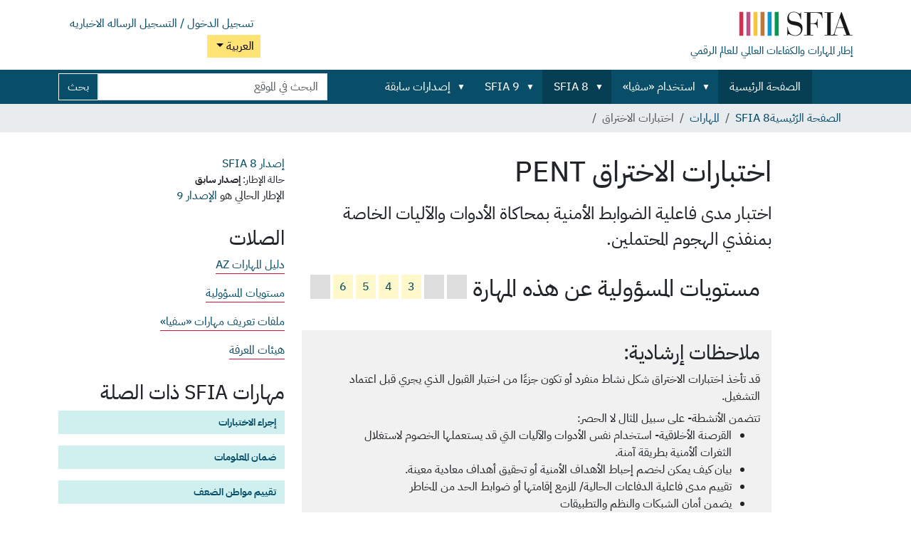

--- FILE ---
content_type: text/html;charset=utf-8
request_url: https://sfia-online.org/ar/sfia-8/skills/penetration-testing?set_language=ar
body_size: 10820
content:
<!DOCTYPE html>
<html xmlns="http://www.w3.org/1999/xhtml" class="h-100" lang="ar" xml:lang="ar">

  <head><meta http-equiv="Content-Type" content="text/html; charset=UTF-8" />
    <!-- Google Tag Manager -->
    <script>(function(w,d,s,l,i){w[l]=w[l]||[];w[l].push({'gtm.start':
    new Date().getTime(),event:'gtm.js'});var f=d.getElementsByTagName(s)[0],
    j=d.createElement(s),dl=l!='dataLayer'?'&l='+l:'';j.async=true;j.src=
    'https://www.googletagmanager.com/gtm.js?id='+i+dl;f.parentNode.insertBefore(j,f);
      })(window,document,'script','dataLayer','GTM-W6HDL5B');</script>
    <!-- End Google Tag Manager -->
    <!-- Global site tag (gtag.js) - Google Analytics -->
    <script async="" src="https://www.googletagmanager.com/gtag/js?id=UA-64677514-1"></script>
    <script>
            window.dataLayer = window.dataLayer || [];
            function gtag(){dataLayer.push(arguments);}
            gtag('js', new Date());

            gtag('config', 'UA-64677514-1');
    </script>

    <title>اختبارات الاختراق — العربية</title>
    <link href="/++theme++sfia-theme/++theme++barceloneta/barceloneta-apple-touch-icon.png" rel="apple-touch-icon" />
    <link href="/++theme++sfia-theme/++theme++barceloneta/barceloneta-apple-touch-icon-144x144-precomposed.png" rel="apple-touch-icon-precomposed" sizes="144x144" />
    <link href="/++theme++sfia-theme/++theme++barceloneta/barceloneta-apple-touch-icon-114x114-precomposed.png" rel="apple-touch-icon-precomposed" sizes="114x114" />
    <link href="/++theme++sfia-theme/++theme++barceloneta/barceloneta-apple-touch-icon-72x72-precomposed.png" rel="apple-touch-icon-precomposed" sizes="72x72" />
    <link href="/++theme++sfia-theme/++theme++barceloneta/barceloneta-apple-touch-icon-57x57-precomposed.png" rel="apple-touch-icon-precomposed" sizes="57x57" />
    <link href="/++theme++sfia-theme/++theme++barceloneta/barceloneta-apple-touch-icon-precomposed.png" rel="apple-touch-icon-precomposed" />
  <meta charset="utf-8" /><meta name="twitter:card" content="summary" /><meta property="og:site_name" content="SFIA" /><meta property="og:title" content="اختبارات الاختراق" name="title" /><meta property="og:type" content="website" /><meta property="og:description" content="اختبار مدى فاعلية الضوابط الأمنية بمحاكاة الأدوات والآليات الخاصة بمنفذي الهجوم المحتملين." /><meta property="og:url" content="https://sfia-online.org/ar/sfia-8/skills/penetration-testing" /><meta property="og:image" content="https://sfia-online.org/@@site-logo/sfialogo-outlines.svg" name="image" /><meta property="og:image:type" content="image/svg+xml" /><meta name="description" content="اختبار مدى فاعلية الضوابط الأمنية بمحاكاة الأدوات والآليات الخاصة بمنفذي الهجوم المحتملين." /><meta name="DC.description" content="اختبار مدى فاعلية الضوابط الأمنية بمحاكاة الأدوات والآليات الخاصة بمنفذي الهجوم المحتملين." /><meta name="DC.date.created" content="2022-03-07T14:10:45+00:00" /><meta name="DC.date.modified" content="2022-03-07T14:35:56+00:00" /><meta name="DC.type" content="Skill" /><meta name="DC.format" content="text/plain" /><meta name="DC.language" content="ar" /><meta name="DC.date.valid_range" content="2022/03/07 - " /><meta name="viewport" content="width=device-width, initial-scale=1.0" /><meta name="generator" content="Plone - https://plone.org/" /><link rel="alternate" hreflang="fr" href="https://sfia-online.org/fr/sfia-8/skills/penetration-testing" /><link rel="alternate" hreflang="es" href="https://sfia-online.org/es/sfia-8/skills/penetration-testing" /><link rel="alternate" hreflang="it" href="https://sfia-online.org/it/sfia-8/skills/penetration-testing" /><link rel="alternate" hreflang="zh" href="https://sfia-online.org/zh/sfia-8/skills/penetration-testing" /><link rel="alternate" hreflang="pl" href="https://sfia-online.org/pl/sfia-8/skills/penetration-testing" /><link rel="alternate" hreflang="ar" href="https://sfia-online.org/ar/sfia-8/skills/penetration-testing" /><link rel="alternate" hreflang="pt" href="https://sfia-online.org/pt/sfia-8/skills/penetration-testing" /><link rel="alternate" hreflang="en" href="https://sfia-online.org/en/sfia-8/skills/penetration-testing" /><link rel="alternate" hreflang="de" href="https://sfia-online.org/de/sfia-8/skills/penetration-testing" /><link rel="alternate" hreflang="ru" href="https://sfia-online.org/ru/sfia-8/skills/penetration-testing" /><link rel="alternate" hreflang="fr-ca" href="https://sfia-online.org/fr-ca/sfia-8/skills/penetration-testing" /><link rel="alternate" hreflang="ja" href="https://sfia-online.org/ja/sfia-8/skills/penetration-testing" /><link rel="canonical" href="https://sfia-online.org/ar/sfia-8/skills/penetration-testing" /><link rel="preload icon" type="image/vnd.microsoft.icon" href="https://sfia-online.org/ar/favicon.ico?name=sfia-favicon.ico" /><link rel="mask-icon" href="https://sfia-online.org/ar/favicon.ico?name=sfia-favicon.ico" /><link href="https://sfia-online.org/ar/@@search" rel="search" title="Search this site" /><link data-bundle="collectionfilter-bundle" href="https://sfia-online.org/++webresource++82bcafb0-356d-5387-a703-bc0b71ea2cda/++plone++collectionfilter/collectionfilter.min.css" media="all" rel="stylesheet" type="text/css" /><link data-bundle="easyform" href="https://sfia-online.org/++webresource++b6e63fde-4269-5984-a67a-480840700e9a/++resource++easyform.css" media="all" rel="stylesheet" type="text/css" /><link data-bundle="mosaic-css" href="https://sfia-online.org/++webresource++5411e25a-bb6c-52c9-9764-e193dd1bdeb9/++plone++mosaic/mosaic.min.css" media="all" rel="stylesheet" type="text/css" /><link data-bundle="multilingual" href="https://sfia-online.org/++webresource++f30a16e6-dac4-5f5f-a036-b24364abdfc8/++resource++plone.app.multilingual.stylesheet/multilingual.css" media="all" rel="stylesheet" type="text/css" /><link data-bundle="plone-fullscreen" href="https://sfia-online.org/++webresource++ac83a459-aa2c-5a45-80a9-9d3e95ae0847/++plone++static/plone-fullscreen/fullscreen.css" media="all" rel="stylesheet" type="text/css" /><link data-bundle="diazo" href="https://sfia-online.org/++webresource++05036b61-3844-5c8b-8ddc-6440340b97b7/++theme++sfia-theme/styles/theme.min.css" media="all" rel="stylesheet" type="text/css" /><script data-bundle="collectionfilter-bundle" integrity="sha384-G96E8rSaSCb3q80fpWgtUqPhXxaBs0bVAGWdjODpcqCrs7nT1W1dzW+uVh7Xjuix" src="https://sfia-online.org/++webresource++d9ee3239-b605-576e-9578-88c1f7b95137/++plone++collectionfilter/collectionfilter-remote.min.js"></script><script data-bundle="plone-fullscreen" integrity="sha384-yAbXscL0aoE/0AkFhaGNz6d74lDy9Cz7PXfkWNqRnFm0/ewX0uoBBoyPBU5qW7Nr" src="https://sfia-online.org/++webresource++6aa4c841-faf5-51e8-8109-90bd97e7aa07/++plone++static/plone-fullscreen/fullscreen.js"></script><script data-bundle="plone" integrity="sha384-6Wh7fW8sei4bJMY3a6PIfr5jae6gj9dIadjpiDZBJsr9pJ5gW0bsg0IzoolcL3H0" src="https://sfia-online.org/++webresource++cff93eba-89cf-5661-8beb-464cc1d0cbc7/++plone++static/bundle-plone/bundle.min.js"></script><script data-bundle="diazo" integrity="sha384-fg9b8eMx+x25cqkQ/xuUVmuSFo+egtTxDtMjaBcTRsKyOlc3POihTlRlA17NDzlt" src="https://sfia-online.org/++webresource++808d846f-e21a-5b06-a95f-3172eb227e99/++theme++sfia-theme/js/theme.js"></script><script>
    function loadDoc(event) {
      submitDoc();
    }
    </script></head>

  <body class="d-flex flex-column h-100 col-content col-two frontend icons-off pat-markspeciallinks portaltype-skill section-sfia-8 site-ar subsection-skills subsection-skills-penetration-testing template-skill thumbs-on userrole-anonymous viewpermission-view" id="visual-portal-wrapper" dir="rtl" data-base-url="https://sfia-online.org/ar/sfia-8/skills/penetration-testing" data-view-url="https://sfia-online.org/ar/sfia-8/skills/penetration-testing" data-portal-url="https://sfia-online.org" data-i18ncatalogurl="https://sfia-online.org/plonejsi18n" data-pat-markspeciallinks="{&quot;external_links_open_new_window&quot;: false, &quot;mark_special_links&quot;: true}" data-pat-plone-modal="{&quot;actionOptions&quot;: {&quot;displayInModal&quot;: false}}" data-pat-pickadate="{&quot;date&quot;: {&quot;selectYears&quot;: 200}, &quot;time&quot;: {&quot;interval&quot;: 5 } }"><div class="outer-wrapper flex-shrink-0">
      <header class="container d-flex pt-3 flex-column justify-content-between align-items-lg-start flex-lg-row" id="content-header">

        <div class="mb-3 d-flex justify-content-end flex-lg-column" id="portal-top">
          <div id="portal-anontools">
  <ul class="list-inline">
    <li class="list-inline-item">
      <a title="تسجيل الدخول / التسجيل" href="https://sfia-online.org/ar/login" id="personaltools-login" icon="plone-login" class="pat-plone-modal" data-pat-plone-modal="{}">تسجيل الدخول / التسجيل</a>
    </li>
    <li class="list-inline-item">
      <a title="الرساله الاخباريه" href="https://sfia-online.org/@@signup" id="personaltools-newsletter" icon="envelope-at">الرساله الاخباريه</a>
    </li>
  </ul>
</div>


  <div class="btn-group d-inline-block" id="portal-languageselector-sfia">
    <button class="btn btn-secondary dropdown-toggle float-end mt-lg-1" aria-expanded="false" type="button" data-bs-toggle="dropdown">
      العربية
      
    </button>
    <ul class="dropdown-menu">

      
        <li>
          <a class="dropdown-item " href="https://sfia-online.org/@@multilingual-selector/f7c5071032924223bc9af01f306dc896/en?set_language=en">English</a>
        </li>
      
        <li>
          <a class="dropdown-item " href="https://sfia-online.org/@@multilingual-selector/f7c5071032924223bc9af01f306dc896/de?set_language=de">Deutsch</a>
        </li>
      
        <li>
          <a class="dropdown-item " href="https://sfia-online.org/@@multilingual-selector/f7c5071032924223bc9af01f306dc896/es?set_language=es">Español</a>
        </li>
      
        <li>
          <a class="dropdown-item " href="https://sfia-online.org/@@multilingual-selector/f7c5071032924223bc9af01f306dc896/fr?set_language=fr">Français</a>
        </li>
      
        <li>
          <a class="dropdown-item " href="https://sfia-online.org/@@multilingual-selector/f7c5071032924223bc9af01f306dc896/it?set_language=it">Italiano</a>
        </li>
      
        <li>
          <a class="dropdown-item " href="https://sfia-online.org/@@multilingual-selector/f7c5071032924223bc9af01f306dc896/nl?set_language=nl">Nederlands</a>
        </li>
      
        <li>
          <a class="dropdown-item " href="https://sfia-online.org/@@multilingual-selector/f7c5071032924223bc9af01f306dc896/pl?set_language=pl">Polski</a>
        </li>
      
        <li>
          <a class="dropdown-item " href="https://sfia-online.org/@@multilingual-selector/f7c5071032924223bc9af01f306dc896/pt?set_language=pt">Português</a>
        </li>
      
        <li>
          <a class="dropdown-item " href="https://sfia-online.org/@@multilingual-selector/f7c5071032924223bc9af01f306dc896/fr-ca?set_language=fr-ca">Français (Canada)</a>
        </li>
      
        <li>
          <a class="dropdown-item active " href="https://sfia-online.org/@@multilingual-selector/f7c5071032924223bc9af01f306dc896/ar?set_language=ar">العربية</a>
        </li>
      
        <li>
          <a class="dropdown-item " href="https://sfia-online.org/@@multilingual-selector/f7c5071032924223bc9af01f306dc896/zh?set_language=zh">中文</a>
        </li>
      
        <li>
          <a class="dropdown-item " href="https://sfia-online.org/@@multilingual-selector/f7c5071032924223bc9af01f306dc896/ja?set_language=ja">日本語</a>
        </li>
      
        <li>
          <a class="dropdown-item " href="https://sfia-online.org/@@multilingual-selector/f7c5071032924223bc9af01f306dc896/ru?set_language=ru">Русский</a>
        </li>
      
    </ul>
  </div>








        </div>

        <div class="pb-3 d-flex justify-content-between align-items-center order-lg-first w-auto" id="portal-logo-wrapper">
          <div class="d-flex flex-column" id="portal-logo-with-tag-line">
            <a id="portal-logo" title="العربية" href="https://sfia-online.org/ar">
  <img alt="SFIA" src="https://sfia-online.org/@@site-logo/sfialogo-outlines.svg" title="SFIA" /></a>
            <div id="tag-line">إطار المهارات والكفاءات العالمي للعالم الرقمي</div>
          </div>
          <div class="navbar navbar-expand-lg">
            <button class="navbar-toggler border-secondary" aria-controls="offcanvasNavbar" type="button" data-bs-target="#offcanvasNavbar" data-bs-toggle="offcanvas" aria-label="Toggle navigation">
              <span class="navbar-toggler-icon"></span>
            </button>
          </div>
        </div>

      </header>

      <div id="mainnavigation-wrapper">
        <div id="mainnavigation">
          <nav class="navbar navbar-expand-lg navbar-barceloneta pat-navigationmarker" id="portal-globalnav-wrapper">
            <div class="container">
              <div class="offcanvas offcanvas-end" id="offcanvasNavbar" aria-labelledby="offcanvasNavbarLabel" tabindex="-1">
                <div class="offcanvas-header justify-content-end">
                  <button class="btn-close btn-close-white text-reset" aria-label="Close" type="button" data-bs-dismiss="offcanvas"></button>
                </div>
                <div class="offcanvas-body align-items-center">
                  <ul class="navbar-nav me-auto" id="portal-globalnav">
    <li class="index_html nav-item"><a href="https://sfia-online.org/ar" class="state-None nav-link">الصفحة الرئيسية</a></li><li class="about-sfia has_subtree nav-item"><a href="https://sfia-online.org/ar/about-sfia" class="state-published nav-link" aria-haspopup="true">استخدام «سفيا»</a><input id="navitem-about-sfia" type="checkbox" class="opener" /><label for="navitem-about-sfia" role="button" aria-label="استخدام «سفيا»"></label><ul class="has_subtree dropdown"><li class="browsing-sfia nav-item"><a href="https://sfia-online.org/ar/about-sfia/browsing-sfia" class="state-published nav-link">أحسن تطابق</a></li><li class="sfia-guiding-principles nav-item"><a href="https://sfia-online.org/ar/about-sfia/sfia-guiding-principles" class="state-published nav-link">المبادئ التوجيهية SFIA</a></li><li class="sfia-and-skills-management nav-item"><a href="https://sfia-online.org/ar/about-sfia/sfia-and-skills-management" class="state-published nav-link">SFIA وإدارة المهارات</a></li><li class="how-sfia-works nav-item"><a href="https://sfia-online.org/ar/about-sfia/how-sfia-works" class="state-published nav-link">كيف يعمل SFIA - مستويات المسؤولية والمهارات</a></li><li class="the-context-for-sfia nav-item"><a href="https://sfia-online.org/ar/about-sfia/the-context-for-sfia" class="state-published nav-link">سياق SFIA</a></li><li class="using-and-licensing-sfia nav-item"><a href="https://sfia-online.org/ar/about-sfia/using-and-licensing-sfia" class="state-published nav-link">استخدام «إطار المهارات الرقمية» والتراخيص الخاصة به</a></li><li class="introduction-to-sfia-documentation nav-item"><a href="https://sfia-online.org/ar/about-sfia/introduction-to-sfia-documentation" class="state-published nav-link">مقدمة إلى وثائق SFIA</a></li><li class="sfia-levels-of-responsibility nav-item"><a href="https://sfia-online.org/ar/about-sfia/sfia-levels-of-responsibility" class="state-published nav-link">مستويات المسؤولية في SFIA</a></li><li class="sfia-professional-skills nav-item"><a href="https://sfia-online.org/ar/about-sfia/sfia-professional-skills" class="state-published nav-link">المهارات المهنية في SFIA</a></li></ul></li><li class="sfia-8 has_subtree nav-item"><a href="https://sfia-online.org/ar/sfia-8" class="state-published nav-link" aria-haspopup="true">SFIA 8</a><input id="navitem-sfia-8" type="checkbox" class="opener" /><label for="navitem-sfia-8" role="button" aria-label="SFIA 8"></label><ul class="has_subtree dropdown"><li class="responsibilities nav-item"><a href="https://sfia-online.org/ar/sfia-8/responsibilities" class="state-published nav-link">مستويات المسؤولية</a></li><li class="behavioural-factors-in-sfia nav-item"><a href="https://sfia-online.org/ar/sfia-8/behavioural-factors-in-sfia" class="state-published nav-link">عوامل سلوكية</a></li><li class="sfia-views nav-item"><a href="https://sfia-online.org/ar/sfia-8/sfia-views" class="state-published nav-link">طرق عرض «سفيا»</a></li><li class="skills nav-item"><a href="https://sfia-online.org/ar/sfia-8/skills" class="state-published nav-link">المهارات</a></li><li class="documentation nav-item"><a href="https://sfia-online.org/ar/sfia-8/documentation" class="state-published nav-link">وثائق «سفيا 8»</a></li><li class="all-skills-a-z nav-item"><a href="https://sfia-online.org/ar/sfia-8/all-skills-a-z" class="state-published nav-link">قائمة مهارات A إلى Z</a></li></ul></li><li class="sfia-9 has_subtree nav-item"><a href="https://sfia-online.org/ar/sfia-9" class="state-published nav-link" aria-haspopup="true">SFIA 9</a><input id="navitem-sfia-9" type="checkbox" class="opener" /><label for="navitem-sfia-9" role="button" aria-label="SFIA 9"></label><ul class="has_subtree dropdown"><li class="responsibilities nav-item"><a href="https://sfia-online.org/ar/sfia-9/responsibilities" class="state-published nav-link">مستويات المسؤولية</a></li><li class="all-skills-a-z nav-item"><a href="https://sfia-online.org/ar/sfia-9/all-skills-a-z" class="state-published nav-link">قائمة مهارات A إلى Z</a></li><li class="generic-attributes-a-z nav-item"><a href="https://sfia-online.org/ar/sfia-9/generic-attributes-a-z" class="state-published nav-link">السمات العامة لـ SFIA 9 - الدليل</a></li><li class="sfia-views nav-item"><a href="https://sfia-online.org/ar/sfia-9/sfia-views" class="state-published nav-link">عدد المشاهدات SFIA 9</a></li><li class="documents nav-item"><a href="https://sfia-online.org/ar/sfia-9/documents" class="state-published nav-link">وثائق SFIA 9</a></li></ul></li><li class="legacy-sfia has_subtree nav-item"><a href="https://sfia-online.org/ar/legacy-sfia" class="state-published nav-link" aria-haspopup="true">إصدارات سابقة</a><input id="navitem-legacy-sfia" type="checkbox" class="opener" /><label for="navitem-legacy-sfia" role="button" aria-label="إصدارات سابقة"></label><ul class="has_subtree dropdown"><li class="sfia-7 nav-item"><a href="https://sfia-online.org/ar/legacy-sfia/sfia-7" class="state-published nav-link">SFIA 7</a></li></ul></li>
  
  <li class="nav-item hamburger-nav-item">
    <a class="nav-link" href="https://sfia-online.org/login">تسجيل الدخول / التسجيل</a>
  </li>
  <li class="nav-item hamburger-nav-item">
    <a class="nav-link" href="https://sfia-online.org/@@signup" title="اشترك هنا للحصول على النشرة الإخبارية لدينا">الرساله الاخباريه</a>
  </li>
</ul>
                  <ul class="navbar-nav me-auto" id="extra-nav-links">
                  </ul>
                  <div class="d-flex flex-column position-relative" id="portal-searchbox">

  <form class="d-flex False False" id="searchGadget_form" action="https://sfia-online.org/ar/@@search" role="search" data-pat-livesearch="ajaxUrl:https://sfia-online.org/ar/@@ajax-search">

    <label class="hiddenStructure" for="searchGadget">بحث في الموقع</label>

    <input class="searchField form-control me-2" id="searchGadget" name="SearchableText" placeholder="البحث في الموقع" size="18" title="البحث في الموقع" type="text" />

    <button class="searchButton btn btn-outline-light" type="submit">بحث</button>

    <div class="hiddenStructure" id="portal-advanced-search">
      <a href="https://sfia-online.org/ar/@@search">بحث تفصيلي...</a>
    </div>

  </form>

</div>
                </div>
              </div>
            </div>
          </nav>
        </div>
      </div>

      <div class="principal" id="hero">
        <div class="container">
          <div class="gigantic">
          </div>
        </div>
      </div>

      <div id="above-content-wrapper">
        <div id="viewlet-above-content">
<nav id="portal-breadcrumbs" aria-label="breadcrumb">
  <div class="container">
    <ol class="breadcrumb">
      <li class="breadcrumb-item"><a href="https://sfia-online.org/ar">الصفحة الرّئيسية</a></li>
      
        <li class="breadcrumb-item"><a href="https://sfia-online.org/ar/sfia-8">SFIA 8</a></li>
        
      
        <li class="breadcrumb-item"><a href="https://sfia-online.org/ar/sfia-8/skills">المهارات</a></li>
        
      
        
        <li class="breadcrumb-item active" aria-current="page">اختبارات الاختراق</li>
      
    </ol>
  </div>
</nav>
</div>
      </div>

      <div class="container">
        <div class="row">
          <aside class="col-12" id="global_statusmessage">
        

        <div>
        </div>
      </aside>
        </div>
        <main class="row" id="main-container">
          <section id="portal-column-content">

        

          

            

              <article id="content">

                

                  <header>

                    <div id="viewlet-above-content-title"><span id="social-tags-body" itemscope="" itemtype="http://schema.org/WebPage" style="display: none">
  <span itemprop="name">اختبارات الاختراق</span>
  <span itemprop="description">اختبار مدى فاعلية الضوابط الأمنية بمحاكاة الأدوات والآليات الخاصة بمنفذي الهجوم المحتملين.</span>
  <span itemprop="url">https://sfia-online.org/ar/sfia-8/skills/penetration-testing</span>
  <span itemprop="image">https://sfia-online.org/@@site-logo/sfialogo-outlines.svg</span>
</span>
</div>

                    
    <h1 class="documentFirstHeading" id="skilltitle">
      اختبارات الاختراق
      <span class="skill-code">PENT</span>
      
    </h1>
  

                    <div id="viewlet-below-content-title">
</div>

                    
    <div class="documentDescription description" id="skillintro"><div><p>اختبار مدى فاعلية الضوابط الأمنية بمحاكاة الأدوات والآليات الخاصة بمنفذي الهجوم المحتملين.</p></div></div>
  

                    <div id="viewlet-below-content-description"></div>

                  </header>

                  <div id="viewlet-above-content-body">
</div>

                  <div id="content-core">
                    
    <div>
  <div id="definedskilllevels">
    <h2>مستويات المسؤولية عن هذه المهارة</h2>
    <table class="table" title="تم تعريفها على هذه المستويات:">
      <tr>
        
          <td class="level level-undefined">
            
          </td>
        
          <td class="level level-undefined">
            
          </td>
        
          <td class="level level-defined">
            <a href="#skill_level_section_3">3</a>
          </td>
        
          <td class="level level-defined">
            <a href="#skill_level_section_4">4</a>
          </td>
        
          <td class="level level-defined">
            <a href="#skill_level_section_5">5</a>
          </td>
        
          <td class="level level-defined">
            <a href="#skill_level_section_6">6</a>
          </td>
        
          <td class="level level-undefined">
            
          </td>
        
      </tr>
    </table>
  </div>

  
  
  <div class="guidance-notes">
    <h3 class="guidance-heading">ملاحظات إرشادية:</h3>
    <div class="guidance-body"><div><p>قد تأخذ اختبارات الاختراق شكل نشاط منفرد أو تكون جزءًا من اختبار القبول الذي يجري قبل اعتماد التشغيل.</p>
<p>تتضمن الأنشطة- على سبيل المثال لا الحصر:</p>
<ul>
<li>القرصنة الأخلاقية- استخدام نفس الأدوات والآليات التي قد يستعملها الخصوم لاستغلال الثغرات ألأمنية بطريقة آمنة.</li>
<li>بيان كيف يمكن لخصم إحباط الأهداف الأمنية أو تحقيق أهداف معادية معينة.</li>
<li>تقييم مدى فاعلية الدفاعات الحالية/ المزمع إقامتها أو ضوابط الحد من المخاطر</li>
<li>يضمن أمان الشبكات والنظم والتطبيقات</li>
<li>تحديد رؤى حول مخاطر العمل الخاصة بمختلف مواطن الضعف </li>
<li>يختبر الشبكات والبنى التحتية وتطبيقات الويب والهواتف المحمولة للتعرف على مواطن الضعف بها</li>
<li>التحقق من مستويات التصحيح وعمليات التهيئة والتكوين</li>
<li>الهندسة الاجتماعية </li>
</ul></div></div>
  </div>
  <div class="guidance-notes">
    <h3 class="guidance-heading">
      <a class="text-bg-secondary fs-5 sfia-collapser collapsed" aria-controls="guidance-body" aria-expanded="false" data-bs-target="#guidance-body" data-bs-toggle="collapse">
        <svg xmlns="http://www.w3.org/2000/svg" width="16" height="16" fill="currentColor" class="plone-icon plus_sign bi bi-caret-right-fill" viewbox="0 0 16 16">
  <path d="m12.14 8.753-5.482 4.796c-.646.566-1.658.106-1.658-.753V3.204a1 1 0 0 1 1.659-.753l5.48 4.796a1 1 0 0 1 0 1.506z"></path>
</svg>
        <svg xmlns="http://www.w3.org/2000/svg" width="16" height="16" fill="currentColor" class="plone-icon minus_sign bi bi-caret-down-fill" viewbox="0 0 16 16">
  <path d="M7.247 11.14 2.451 5.658C1.885 5.013 2.345 4 3.204 4h9.592a1 1 0 0 1 .753 1.659l-4.796 5.48a1 1 0 0 1-1.506 0z"></path>
</svg>
      </a>
      <span>فهم مستويات المسؤولية لهذه المهارة</span>
    </h3>
    <div class="guidance-body collapse" id="guidance-body">
      <h5>حيث لا يتم تعريف المستويات الأدنى ...</h5>
      <ul>
        <li>لا يتم تحديد المهام والمسؤوليات المحددة لأن المهارة تتطلب مستوى أعلى من الاستقلالية والتأثير والتعقيد في صنع القرار مما هو متوقع عادة في هذه المستويات. يمكنك استخدام عبارات الجوهر لفهم المسؤوليات العامة المرتبطة بهذه المستويات.</li>
      </ul>
      <h5>حيث لا يتم تعريف المستويات الأعلى ...</h5>
      <ul>
        <li>لم يتم تحديد المسؤوليات والمساءلة لأن هذه المستويات العليا تنطوي على قيادة استراتيجية وتأثير تنظيمي أوسع يتجاوز نطاق هذه المهارة المحددة. انظر بيانات الجوهر.</li>
      </ul>
      <h4>تطوير المهارات وإظهار المسؤوليات المتعلقة بهذه المهارة</h4>
      <p>تظهر المستويات المحددة التقدم التدريجي في المهارات والمسؤوليات.</p>
      <h5 style="margin-top: 0.5em">حيث لا يتم تعريف المستويات الأدنى ...</h5>
      <p>يمكنك تطوير معرفتك ودعم الآخرين الذين يتحملون مسؤولية في هذا المجال من خلال:</p>
      <ul>
        <li>تعلم المفاهيم والمبادئ الأساسية المتعلقة بهذه المهارة وتأثيرها على دورك</li>
        <li>أداء المهارات ذات الصلة (انظر مهارات SFIA ذات الصلة)</li>
        <li>دعم الآخرين الذين يقومون بمهام وأنشطة ذات مستوى أعلى</li>
      </ul>
      <h5>حيث لا يتم تعريف المستويات الأعلى ...</h5>
      <ul>
        <li>يمكنك التقدم من خلال تطوير المهارات ذات الصلة التي هي أكثر ملاءمة لمستويات أعلى من القيادة التنظيمية.</li>
      </ul>
      <p id="link-skill-not-all-levels-defined">
        <a href="/en/about-sfia/why-sfia-skills-are-not-defined-at-all-7-levels">انقر لمعرفة سبب عدم تعريف مهارات SFIA على جميع المستويات ال 7.</a>
      </p>

      <h3 class="guidance-heading" id="show_hide_all_level_descriptions">
        <a class="text-bg-secondary fs-5 sfia-collapser collapsed" aria-controls=".level-collapse-target" aria-expanded="false" data-bs-target=".level-collapse-target" data-bs-toggle="collapse">
          <svg xmlns="http://www.w3.org/2000/svg" width="16" height="16" fill="currentColor" class="plone-icon plus_sign bi bi-caret-right-fill" viewbox="0 0 16 16">
  <path d="m12.14 8.753-5.482 4.796c-.646.566-1.658.106-1.658-.753V3.204a1 1 0 0 1 1.659-.753l5.48 4.796a1 1 0 0 1 0 1.506z"></path>
</svg>
          <svg xmlns="http://www.w3.org/2000/svg" width="16" height="16" fill="currentColor" class="plone-icon minus_sign bi bi-caret-down-fill" viewbox="0 0 16 16">
  <path d="M7.247 11.14 2.451 5.658C1.885 5.013 2.345 4 3.204 4h9.592a1 1 0 0 1 .753 1.659l-4.796 5.48a1 1 0 0 1-1.506 0z"></path>
</svg>
        </a>
        <span>إظهار/إخفاء الأوصاف والمستويات الإضافية.</span>
      </h3>
    </div>
  </div>

  <div class="levels show_essence_of_levels">

    
      <div class="skill_level level-collapse-target collapse collapsed" id="skill_level_section_1">
        <h3>
          <a class="text-bg-secondary fs-5 sfia-collapser collapsed" aria-controls="level-text-1" aria-expanded="false" data-bs-target="#level-text-1" data-bs-toggle="collapse">
            <svg xmlns="http://www.w3.org/2000/svg" width="16" height="16" fill="currentColor" class="plone-icon plus_sign bi bi-caret-right-fill" viewbox="0 0 16 16">
  <path d="m12.14 8.753-5.482 4.796c-.646.566-1.658.106-1.658-.753V3.204a1 1 0 0 1 1.659-.753l5.48 4.796a1 1 0 0 1 0 1.506z"></path>
</svg>
            <svg xmlns="http://www.w3.org/2000/svg" width="16" height="16" fill="currentColor" class="plone-icon minus_sign bi bi-caret-down-fill" viewbox="0 0 16 16">
  <path d="M7.247 11.14 2.451 5.658C1.885 5.013 2.345 4 3.204 4h9.592a1 1 0 0 1 .753 1.659l-4.796 5.48a1 1 0 0 1-1.506 0z"></path>
</svg>
          </a>
          
          <span>المستوى1</span>
        </h3>
        
          <div class="collapse level-collapse-target" id="level-text-1">
            <div>
              
                <strong><a href="https://sfia-online.org/ar/sfia-8/responsibilities/level-1">المستوى الأول- يتابع</a>:</strong>
              السمات الجوهرية للمستوى: أداء المهام الروتينية تحت إشراف دقيق، واتباع التعليمات، وطلب التوجيه لإكمال العمل، وتعلم المهارات والمعارف الأساسية وتطبيقها.
              
            </div>
            
          </div>
        
        <div class="level_text">
          <p></p>
          
        </div>
      </div>
    
      <div class="skill_level level-collapse-target collapse collapsed" id="skill_level_section_2">
        <h3>
          <a class="text-bg-secondary fs-5 sfia-collapser collapsed" aria-controls="level-text-2" aria-expanded="false" data-bs-target="#level-text-2" data-bs-toggle="collapse">
            <svg xmlns="http://www.w3.org/2000/svg" width="16" height="16" fill="currentColor" class="plone-icon plus_sign bi bi-caret-right-fill" viewbox="0 0 16 16">
  <path d="m12.14 8.753-5.482 4.796c-.646.566-1.658.106-1.658-.753V3.204a1 1 0 0 1 1.659-.753l5.48 4.796a1 1 0 0 1 0 1.506z"></path>
</svg>
            <svg xmlns="http://www.w3.org/2000/svg" width="16" height="16" fill="currentColor" class="plone-icon minus_sign bi bi-caret-down-fill" viewbox="0 0 16 16">
  <path d="M7.247 11.14 2.451 5.658C1.885 5.013 2.345 4 3.204 4h9.592a1 1 0 0 1 .753 1.659l-4.796 5.48a1 1 0 0 1-1.506 0z"></path>
</svg>
          </a>
          
          <span>المستوى2</span>
        </h3>
        
          <div class="collapse level-collapse-target" id="level-text-2">
            <div>
              
                <strong><a href="https://sfia-online.org/ar/sfia-8/responsibilities/level-2">المستوى الثاني- يساعد</a>:</strong>
              السمات الجوهرية للمستوى: تقديم المساعدة للآخرين، والعمل تحت إشراف روتيني، واستخدام تقديره الشخصي في حل المشكلات الروتينية، والتعلم النشط من خلال التدريب والخبرات المكتسبة أثناء العمل.
              
            </div>
            
          </div>
        
        <div class="level_text">
          <p></p>
          
        </div>
      </div>
    
      <div class="skill_level " id="skill_level_section_3">
        <h3>
          <a class="text-bg-secondary fs-5 sfia-collapser collapsed" aria-controls="level-text-3" aria-expanded="false" data-bs-target="#level-text-3" data-bs-toggle="collapse">
            <svg xmlns="http://www.w3.org/2000/svg" width="16" height="16" fill="currentColor" class="plone-icon plus_sign bi bi-caret-right-fill" viewbox="0 0 16 16">
  <path d="m12.14 8.753-5.482 4.796c-.646.566-1.658.106-1.658-.753V3.204a1 1 0 0 1 1.659-.753l5.48 4.796a1 1 0 0 1 0 1.506z"></path>
</svg>
            <svg xmlns="http://www.w3.org/2000/svg" width="16" height="16" fill="currentColor" class="plone-icon minus_sign bi bi-caret-down-fill" viewbox="0 0 16 16">
  <path d="M7.247 11.14 2.451 5.658C1.885 5.013 2.345 4 3.204 4h9.592a1 1 0 0 1 .753 1.659l-4.796 5.48a1 1 0 0 1-1.506 0z"></path>
</svg>
          </a>
          اختبارات الاختراق:
          <span>المستوى3</span>
        </h3>
        
          <div class="collapse level-collapse-target" id="level-text-3">
            <div>
              
                <strong><a href="https://sfia-online.org/ar/sfia-8/responsibilities/level-3">المستوى الثالث- يطبّق</a>:</strong>
              السمات الجوهرية للمستوى: أداء مهام متنوعة، معقدة وغير روتينية في بعض الأحيان، باستخدام أساليب وإجراءات قياسية. العمل تحت إشراف عام، وممارسة السلطة التقديرية، وإنجاز العمل الموكل إليه في المواعيد النهائية المحددة. التعزيز الاستباقي للمهارات والتأثير في مكان العمل.
              
            </div>
            <hr />
          </div>
        
        <div class="level_text">
          <p></p><div><p>يتبع النُهُج المعيارية في تصميم وتنفيذ اختبارات الاختراق ويبحث ويحقق في آليات الهجوم ويقدم توصيات بطرق للتصدي لها. يحلل اختبارات الاختراق ونتائجها والمشكلات والمخاطر التي تكتنفها ويرفع تقارير بهذا.</p></div>
          
        </div>
      </div>
    
      <div class="skill_level " id="skill_level_section_4">
        <h3>
          <a class="text-bg-secondary fs-5 sfia-collapser collapsed" aria-controls="level-text-4" aria-expanded="false" data-bs-target="#level-text-4" data-bs-toggle="collapse">
            <svg xmlns="http://www.w3.org/2000/svg" width="16" height="16" fill="currentColor" class="plone-icon plus_sign bi bi-caret-right-fill" viewbox="0 0 16 16">
  <path d="m12.14 8.753-5.482 4.796c-.646.566-1.658.106-1.658-.753V3.204a1 1 0 0 1 1.659-.753l5.48 4.796a1 1 0 0 1 0 1.506z"></path>
</svg>
            <svg xmlns="http://www.w3.org/2000/svg" width="16" height="16" fill="currentColor" class="plone-icon minus_sign bi bi-caret-down-fill" viewbox="0 0 16 16">
  <path d="M7.247 11.14 2.451 5.658C1.885 5.013 2.345 4 3.204 4h9.592a1 1 0 0 1 .753 1.659l-4.796 5.48a1 1 0 0 1-1.506 0z"></path>
</svg>
          </a>
          اختبارات الاختراق:
          <span>المستوى4</span>
        </h3>
        
          <div class="collapse level-collapse-target" id="level-text-4">
            <div>
              
                <strong><a href="https://sfia-online.org/ar/sfia-8/responsibilities/level-4">المستوى الرابع- يمكّن</a>:</strong>
              السمات الجوهرية للمستوى: أداء أنشطة معقدة متنوعة، ودعم الآخرين وإرشادهم، وتفويض المهام عند الاقتضاء، والعمل بشكل مستقل تحت التوجيه العام، والمساهمة بالخبرة لتحقيق أهداف الفريق.
              
            </div>
            <hr />
          </div>
        
        <div class="level_text">
          <p></p><div><p>يختار نهج الاختبار الملائم باستخدام التحليل الفني المتعمق للمخاطر ومواطن الضعف المعتادة. ينتج برامج نصية ومواد وحزم اختبارات ويختبر الشبكات أو الأنظمة أو التطبيقات الجديدة والقائمة بالفعل. يقدم المشورة بشأن اختبارات الاختراق لدعم الآخرين. يسجل ويحلل الإجراءات والنتائج ويُعدّل الاختبارات إن لزم الأمر. يقدم تقارير حول التقدم المُحرز والعيوب والمخاطر والمشكلات المتعلقة بالمشروع ككل.</p></div>
          
        </div>
      </div>
    
      <div class="skill_level " id="skill_level_section_5">
        <h3>
          <a class="text-bg-secondary fs-5 sfia-collapser collapsed" aria-controls="level-text-5" aria-expanded="false" data-bs-target="#level-text-5" data-bs-toggle="collapse">
            <svg xmlns="http://www.w3.org/2000/svg" width="16" height="16" fill="currentColor" class="plone-icon plus_sign bi bi-caret-right-fill" viewbox="0 0 16 16">
  <path d="m12.14 8.753-5.482 4.796c-.646.566-1.658.106-1.658-.753V3.204a1 1 0 0 1 1.659-.753l5.48 4.796a1 1 0 0 1 0 1.506z"></path>
</svg>
            <svg xmlns="http://www.w3.org/2000/svg" width="16" height="16" fill="currentColor" class="plone-icon minus_sign bi bi-caret-down-fill" viewbox="0 0 16 16">
  <path d="M7.247 11.14 2.451 5.658C1.885 5.013 2.345 4 3.204 4h9.592a1 1 0 0 1 .753 1.659l-4.796 5.48a1 1 0 0 1-1.506 0z"></path>
</svg>
          </a>
          اختبارات الاختراق:
          <span>المستوى5</span>
        </h3>
        
          <div class="collapse level-collapse-target" id="level-text-5">
            <div>
              
                <strong><a href="https://sfia-online.org/ar/sfia-8/responsibilities/level-5">المستوى الخامس- يضمن، يقدم المشورة</a>:</strong>
              السمات الجوهرية للمستوى: تقديم إرشادات موثوقة في مجاله، والعمل تحت إشراف واسع النطاق. أن يكون مسؤولاً عن تحقيق نتائج عمل مهمة، بدءًا من التحليل، مرورًا بالتنفيذ ووصولاً إلى التقييم.
              
            </div>
            <hr />
          </div>
        
        <div class="level_text">
          <p></p><div><p>يخطط ويطبق اختبارات الاختراق في مجال أعمال محدد. يقدم رؤى موضوعية حول وجود مواطن ضعف ومدى فاعلية الوسائل الدفاعية وضوابط الحد من المخاطر. يتحمل مسؤولية إجراء الاختبارات بطريقة صحيحة وينسق ما بين عمليات إجراء هذه الاختبارات. يقدم مشورة وإرشاد قائمين على الخبرة حول جميع جوانب اختبارات الاختراق. يحدد الاحتياجات ويطبق نُهُجًا جديدة لاختبارات الاختراق. يشارك في وضع معايير الاختبارات الأمنية.</p></div>
          
        </div>
      </div>
    
      <div class="skill_level " id="skill_level_section_6">
        <h3>
          <a class="text-bg-secondary fs-5 sfia-collapser collapsed" aria-controls="level-text-6" aria-expanded="false" data-bs-target="#level-text-6" data-bs-toggle="collapse">
            <svg xmlns="http://www.w3.org/2000/svg" width="16" height="16" fill="currentColor" class="plone-icon plus_sign bi bi-caret-right-fill" viewbox="0 0 16 16">
  <path d="m12.14 8.753-5.482 4.796c-.646.566-1.658.106-1.658-.753V3.204a1 1 0 0 1 1.659-.753l5.48 4.796a1 1 0 0 1 0 1.506z"></path>
</svg>
            <svg xmlns="http://www.w3.org/2000/svg" width="16" height="16" fill="currentColor" class="plone-icon minus_sign bi bi-caret-down-fill" viewbox="0 0 16 16">
  <path d="M7.247 11.14 2.451 5.658C1.885 5.013 2.345 4 3.204 4h9.592a1 1 0 0 1 .753 1.659l-4.796 5.48a1 1 0 0 1-1.506 0z"></path>
</svg>
          </a>
          اختبارات الاختراق:
          <span>المستوى6</span>
        </h3>
        
          <div class="collapse level-collapse-target" id="level-text-6">
            <div>
              
                <strong><a href="https://sfia-online.org/ar/sfia-8/responsibilities/level-6">المستوى السادس- يبادر، يؤثر</a>:</strong>
              السمات الجوهرية للمستوى: يتمتع بنفوذ مؤسسي كبير، ويتخذ قرارات رفيعة المستوى، ويشكل السياسات، ويظهر سمات قيادية، ويعزز روح التعاون المؤسسي، ويقبل المساءلة في المجالات الرئيسية.
              
            </div>
            <hr />
          </div>
        
        <div class="level_text">
          <p></p><div><p>يحدد سياسة اختبارات الاختراق ويتحمل مسؤولية القيام بالعمليات الداعمة لها. يدير جميع اختبارات الاختراق التي تجري داخل المؤسسة. يقوم بتقييم وتقديم المشورة بشأن التطبيقات العملية لبدائل عملية الاختبار. يرسّخ القدرة على التحسين والابتكار المستمر في اختبارات الاختراق ويقود جهود تطبيق النُهُج الجديدة. يقيّم قدرات تطوير واختبار المورّدين. يدير العلاقات مع العملاء فيما يتعلق باختبارات الاختراق.</p></div>
          
        </div>
      </div>
    
      <div class="skill_level level-collapse-target collapse collapsed" id="skill_level_section_7">
        <h3>
          <a class="text-bg-secondary fs-5 sfia-collapser collapsed" aria-controls="level-text-7" aria-expanded="false" data-bs-target="#level-text-7" data-bs-toggle="collapse">
            <svg xmlns="http://www.w3.org/2000/svg" width="16" height="16" fill="currentColor" class="plone-icon plus_sign bi bi-caret-right-fill" viewbox="0 0 16 16">
  <path d="m12.14 8.753-5.482 4.796c-.646.566-1.658.106-1.658-.753V3.204a1 1 0 0 1 1.659-.753l5.48 4.796a1 1 0 0 1 0 1.506z"></path>
</svg>
            <svg xmlns="http://www.w3.org/2000/svg" width="16" height="16" fill="currentColor" class="plone-icon minus_sign bi bi-caret-down-fill" viewbox="0 0 16 16">
  <path d="M7.247 11.14 2.451 5.658C1.885 5.013 2.345 4 3.204 4h9.592a1 1 0 0 1 .753 1.659l-4.796 5.48a1 1 0 0 1-1.506 0z"></path>
</svg>
          </a>
          
          <span>المستوى7</span>
        </h3>
        
          <div class="collapse level-collapse-target" id="level-text-7">
            <div>
              
                <strong><a href="https://sfia-online.org/ar/sfia-8/responsibilities/level-7">المستوى السابع- يضع الاستراتيجية،
يلهِم، يحشد</a>:</strong>
              السمات الجوهرية للمستوى: يعمل على أعلى مستوى مؤسسي، ويحدد الرؤية والاستراتيجية الشاملة للمؤسسة، ويتحمل المسؤولية عن النجاح الشامل.
              
            </div>
            
          </div>
        
        <div class="level_text">
          <p></p>
          
        </div>
      </div>
    
  </div>

</div>

  
                  </div>

                  <div id="viewlet-below-content-body">






</div>

                
                <footer>
                  <div id="viewlet-below-content">




</div>
                </footer>
              </article>
            
          

        
      </section>
          
          <aside id="portal-column-two" role="complementary">
          
        
          

        
        
    <div>
  <div>
  <aside class="portlet" id="framework-label">
    <a href="/ar/sfia-8">
      <div class="framework-label-version">
        <span>إصدار SFIA</span>
        8
      </div>
    </a>
    <div class="framework-label-status-wrapper">
      <span>حالة الإطار:</span>
      <span class="framework-label-status">إصدار سابق</span>
    </div>
    <div class="framework-label-pointer-to-current">الإطار الحالي هو <a href="https://sfia-online.org/ar/sfia-9">الإصدار  9</a></div>
    
  </aside>
</div>

  

  <aside class="portlet portletStaticText portlet-static-skill-links">
    <h3>الصلات</h3>
    <p>
      <a href="https://sfia-online.org/ar/sfia-8/all-skills-a-z">دليل المهارات AZ</a>
    </p>
    <p>
      <a href="https://sfia-online.org/ar/sfia-8/responsibilities">مستويات المسؤولية</a>
    </p>
    <p>
      <a href="https://sfia-online.org/en/tools-and-resources/standard-industry-skills-profiles/sfia-8-skills-for-role-families-job-titles">ملفات تعريف مهارات «سفيا»</a>
    </p>
    <p>
      <a href="https://sfia-online.org/en/tools-and-resources/bodies-of-knowledge/list-of-bodies-of-knowledge">هيئات المعرفة</a>
    </p>
  </aside>
  <aside class="portlet" id="related-sfia-skills">
    <h3>مهارات SFIA ذات الصلة</h3>
    <div>
      <span class="related-skill-link">
        <a href="https://sfia-online.org/ar/sfia-8/skills/testing" data-uid="69fa45292b354b879bb33d0dee1a2a54">إجراء الاختبارات</a>
      </span>
    </div>
    <div>
      <span class="related-skill-link">
        <a href="https://sfia-online.org/ar/sfia-8/skills/information-assurance" data-uid="5b360d328d4f46a0a93a7ac2e863c4a4">ضمان المعلومات</a>
      </span>
    </div>
    <div>
      <span class="related-skill-link">
        <a href="https://sfia-online.org/ar/sfia-8/skills/vulnerability-assessment" data-uid="d3e48f2b452c49fd8304a3c397702140">تقييم مواطن الضعف</a>
      </span>
    </div>
    <div>
      <span class="related-skill-link">
        <a href="https://sfia-online.org/ar/sfia-8/skills/threat-intelligence" data-uid="368dde63af1547c6bc5c05113e156ade">مؤشرات المخاطر</a>
      </span>
    </div>
  </aside>
  
  <aside class="portlet shortcode-portlet">
  <h3 class="portletHeader">روابط قصيرة لهذا <span>مهارة</span></h3>
  <div class="shortcode-portlet-content">
    <ul>
      <li class="shortcode-list-item">
        <a href="https://sfia-online.org/@@multilingual-universal-link/759c57de0a924269b5c1338a5ea04964">
          تفسير
        </a>
      </li>
      <li class="shortcode-list-item">
        <a href="https://sfia-online.org/ar/skillcode/9/PENT">
          <strong>SFIA 9 (المعيار الحالي)</strong>
        </a>
      </li>
      <li class="shortcode-list-item">
        <a href="https://sfia-online.org/ar/skillcode/7/PENT">
          SFIA 7
        </a>
      </li>
    </ul>
  </div>
</aside>

  
</div>

  
      </aside>
        </main>
        <!--/row-->
      </div>
      <!--/container-->

    </div><!--/outer-wrapper --><div class="container" id="portal-footer-wrapper">
        <footer class="py-4 text-end">
          
          <div class="row">
            <div>
              <h5>لمؤسسة (سفيا)</h5>
              <div>
                <p>مؤسسة SFIA هي منظمة عالمية غير ربحية تشرف على إنتاج واستخدام إطار المهارات لعصر المعلومات</p>
              </div>
            </div>

            <div>
              <h5>الدعم</h5>
              <ul>
                <li>
                  <a href="https://sfia-online.org/en/about-us">معلومات عنا</a>
                </li>
                <li>
                  <a href="https://sfia-online.org/en/contact-info">اتصل</a>
                </li>
                <li>
                  <a href="https://sfia-online.org/en/sitemap">خريطة الموقع</a>
                </li>
                <li>
                  <a href="https://sfia-online.org/en/about-us/privacy">خصوصية</a>
                </li>
                <li>
                  <a href="https://sfia-online.org/en/assets/documents/accreditation-and-licensing/sfia_general_terms_2020.pdf">الأحكام والشروط</a>
                </li>
                <li>
                  <a href="https://sfia-online.org/accessibility-info">إمكانية الوصول</a>
                </li>
              </ul>
            </div>

            <div>
              <h5>تابعنا</h5>
              <ul>
                <li>
                  <a href="https://www.linkedin.com/company/sfia-foundation">LinkedIn</a>
                </li>
                <li>
                  <a href="https://www.linkedin.com/groups/1934300/">منتدى مستخدمي SFIA</a>
                </li>
                <li>
                  <a href="https://twitter.com/SFIA_Foundation">Twitter</a>
                </li>
                <li>
                  <a href="https://www.youtube.com/channel/UCkv9E8z3JUcB1xaAWKknCpQ/featured">يوتيوب</a>
                </li>
                <li>
                  <a href="https://www.slideshare.net/sfiauser/">سلايد شير</a>
                </li>
              </ul>
            </div>
            <div>
              <p>© حقوق الطبع والنشر لمؤسسة SFIA 2003-2025. العلامة التجارية SFIA محمية في أكثر من 35 دولة في جميع أنحاء العالم.</p>
              <p>مؤسسة سفيا. شركة خاصة محدودة بالضمان. مسجلة في إنجلترا برقم 04770377. المكتب المسجل: The Scalpel ، الطابق 18 ، 52 Lime Street ، لندن EC3M 7AF ، المملكة المتحدة (ليس للمراسلات)</p>
            </div>
          </div>
        </footer>
      </div><!-- Matomo --><script>
    var _paq = window._paq = window._paq || [];
    /* tracker methods like "setCustomDimension" should be called before "trackPageView" */
    _paq.push(['trackPageView']);
    _paq.push(['enableLinkTracking']);
    (function() {
      var u="https://sfiaonline.matomo.cloud/";
      _paq.push(['setTrackerUrl', u+'matomo.php']);
      _paq.push(['setSiteId', '1']);
      var d=document, g=d.createElement('script'), s=d.getElementsByTagName('script')[0];
      g.async=true; g.src='//cdn.matomo.cloud/sfiaonline.matomo.cloud/matomo.js'; s.parentNode.insertBefore(g,s);
    })();
    </script><!-- End Matomo Code --></body>

</html>

--- FILE ---
content_type: text/javascript; charset=utf-8
request_url: https://sfia-online.org/++webresource++d9ee3239-b605-576e-9578-88c1f7b95137/++plone++collectionfilter/collectionfilter-remote.min.js
body_size: 36567
content:
/*! collective.collectionfilter 5.0.0-alpha.3 */
var __patternslib_mf__collectivecollectionfilter;(()=>{"use strict";var e,f,d,a,c,b,r,t,n,o,i,l,u,s,p,h,v,g,m,y,w,j={37915:(e,f,d)=>{var a={"./main":()=>d.e(56046).then((()=>()=>d(56046)))},c=(e,f)=>(d.R=f,f=d.o(a,e)?a[e]():Promise.resolve().then((()=>{throw new Error('Module "'+e+'" does not exist in container.')})),d.R=void 0,f),b=(e,f)=>{if(d.S){var a="default",c=d.S[a];if(c&&c!==e)throw new Error("Container initialization failed as it has already been initialized with a different share scope");return d.S[a]=e,d.I(a,f)}};d.d(f,{get:()=>c,init:()=>b})}},_={};function S(e){var f=_[e];if(void 0!==f)return f.exports;var d=_[e]={id:e,exports:{}};return j[e].call(d.exports,d,d.exports,S),d.exports}S.m=j,S.c=_,S.n=e=>{var f=e&&e.__esModule?()=>e.default:()=>e;return S.d(f,{a:f}),f},f=Object.getPrototypeOf?e=>Object.getPrototypeOf(e):e=>e.__proto__,S.t=function(d,a){if(1&a&&(d=this(d)),8&a)return d;if("object"==typeof d&&d){if(4&a&&d.__esModule)return d;if(16&a&&"function"==typeof d.then)return d}var c=Object.create(null);S.r(c);var b={};e=e||[null,f({}),f([]),f(f)];for(var r=2&a&&d;"object"==typeof r&&!~e.indexOf(r);r=f(r))Object.getOwnPropertyNames(r).forEach((e=>b[e]=()=>d[e]));return b.default=()=>d,S.d(c,b),c},S.d=(e,f)=>{for(var d in f)S.o(f,d)&&!S.o(e,d)&&Object.defineProperty(e,d,{enumerable:!0,get:f[d]})},S.f={},S.e=e=>Promise.all(Object.keys(S.f).reduce(((f,d)=>(S.f[d](e,f),f)),[])),S.u=e=>"chunks/"+e+"."+{42:"3832cdf4cfbe017d44d3",246:"9cf914503085988ae273",261:"552f7f1f4b72638e1a56",276:"a048ad1f34766fa99995",293:"0ee43ff97ff1a2d54e56",297:"96cef942f5258a8fa1b0",396:"c9b22e606c1bc194d3d8",544:"fc95995f6c1362e39f95",593:"2879cc8f8d7497c76609",636:"ce65fbc0115f4419fb1d",710:"08a9c9d746557fddf2e2",809:"ff42ddef2de75fd9bfa5",817:"69e5a948fecaeb337fee",821:"7402030ed5dc00f01371",824:"51cdc6c2cb9bdfa8c376",943:"22ae3665db9c2ef39b92",1002:"89de062486afbcf298a7",1029:"975a95d99209eb891bf0",1045:"8ebde27cc32b439c1c4c",1054:"e149a179d27e5cd04dab",1055:"b9c7d1cd42ebcd1b616c",1125:"e9887e36d4ba726fb9f5",1164:"afe342e8890285fdbeb0",1209:"6563967100ad25165b45",1219:"dc2af78aa0168a612739",1353:"4c947edf42587401872f",1523:"1016bf182f45cfb50718",1547:"2f9a1b9dd8f41484c553",1591:"c98c2989ac02ee751691",1654:"be629d618a021ef35a3f",1860:"3c2f8cefb5721a1cb251",1895:"c06dc257ea62ad00a7d1",1902:"254104c078b724a29ba7",1930:"f0909fc6de72a8825ee0",2001:"1f94b0ce723841cef62f",2123:"3ba1cfdd1bfd06a97c71",2223:"38945850052f5aca8525",2392:"026bdba3623b659d5bf1",2394:"da0b425c252df6c5cd21",2425:"843b0107ef358f09fcd2",2542:"5c36070f4066e57c2067",2559:"f2aa618e5b1b892da453",2563:"491d2887a6edf11a7837",2577:"b0a8d7c9c142ab3ef66a",2592:"5631a0b0fc1b04496d77",2604:"96278d226c91d7bb78b2",2700:"ebef3dc463c55737feed",2743:"dd96f97f274091a002ea",2856:"8c48ae3569c25e8b8042",2859:"514cf6c83d62a3dc63c1",2934:"05e4d603156f643864c1",3083:"47d3ce9e0242bb36471d",3105:"95fd1a166509183873b0",3151:"b497482dfbd2a2d339c1",3236:"b563831aff02374f20f6",3349:"a540d202a9f46c8b6e0d",3391:"1e54b0f5d86760674621",3510:"83cd9acf01044edf9703",3593:"a469490b7da86b83e03e",3598:"4962219849a5eed18c1d",3613:"b911642062262cb7325e",3641:"ee05e22edca2f5718189",3657:"50791bbd106400d46efe",3697:"50f854e977b5b0ff4b55",3815:"2e7900f44628ed0a5666",3820:"57bfc368c2ffef476cb2",3895:"e7bbacac0c0026b6d5ad",3924:"b5226fd6bd6bf89baeec",3927:"184ba4c2316e2e1b32ed",3949:"aa9e34800626d65ccecb",3970:"0839cc058b6c9fc661f7",4e3:"05ebd18d978e7fd5d349",4058:"f29ff203acaee2c467e1",4091:"2846aa018e5b11fe396f",4282:"1b806e53e551ee85a92c",4309:"2622f155a915860962a9",4373:"a3c1758cd50f8deb0ae5",4394:"feed3f5b44096d68f071",4413:"ea55316aea6875ff7e32",4584:"75d9a509cbeb255e52f3",4602:"f57625020f4890d8f7d4",4648:"c4ac6cb650a540a086bd",4707:"433e9753527e12378be8",4778:"bd77bb462220e65b6dfa",4821:"c4419785d7b5899f39e6",4868:"0b9bd7b1ba26e9fe44cf",4870:"42096594b4cef35de85a",4925:"b6658ffbd575b1a02907",4935:"db9a7507d49d7d0afefd",4973:"255e4b171616c553cd8f",4991:"a0b920366110fe8aa1b1",4992:"6828f37e40677acafc46",5006:"4dc65ec96204fe34421e",5062:"b2c2439efc7e48193287",5295:"8f4f08ffc49a96e8f45b",5299:"bc435849d4b233137137",5315:"84315d3262b217eff3c4",5332:"8cc29e90c86b39ec503e",5495:"d6a06f99c85a2c525d99",5562:"21641ff34eb9c3de550d",5587:"4db4c6cbf2d7c9c9fd64",5603:"779fd1607206f24e1ddd",5668:"c19f900617872c2e0f8b",5696:"edcd5f9ed35096697241",5704:"afacf286f67681a10470",5731:"04afc9d8ae7472287edf",5767:"a352d0f1a9aad4c51a7a",5776:"956485786fe797e1d3f1",5860:"ae67f8d95e9a409f5759",5866:"0a413819ed948e97b749",5889:"4303884492754aafec2a",5993:"424e5c7285e5571a0cab",6024:"93bbebbecafbf89a296e",6031:"0616751ff1d7ee08fcf0",6064:"24ee599c8f8c1c645814",6084:"7fb5651461064112c066",6092:"f9bc8b45d98772a3526f",6105:"88ca5c1caa995380361a",6137:"f8811983b49f48b87f7e",6150:"06d0f5527545e99108cd",6167:"34465e0d7dee6bfbfe36",6205:"320b765cc45de1509e9b",6208:"8cc9b1a6957654fd9e84",6209:"f9c68ea54400d54d6c3c",6220:"11f926d1f8776be7c787",6222:"d1bd184ef0aecde7a638",6258:"2301e1c2e742d910f23a",6346:"bf0822e3aa1f7cc28d5f",6349:"ed083fb058f0cba70390",6480:"530b445e1a0b71bc190c",6496:"994369e1978ddeb75c61",6552:"8b1dd1d4027b54a5addb",6662:"6949901ea615a23b2a1d",6782:"fdfa1b3dad22c8754c9e",6785:"ecaf25a9ef923c0d922b",6811:"ac2e0ff9dd2bfeb22a00",6812:"07613962c36f535a4cf9",6845:"507d4146ffdf76f4a303",6848:"3498e02fc4a444d43c10",6860:"df0e057feb8e987bedbf",6906:"f191bbab3110c9464263",7068:"be50e21f417c22ffbc09",7177:"293dea3326b070a4f515",7202:"a630b13079cc9133f647",7242:"9b4e2ee5f532bedbe885",7309:"4eb276b274c8af82c787",7311:"d911060518f0e2ac0a44",7386:"0fb736606aa6f08cea15",7513:"03188a5a2ea647c16a8f",7604:"838ba1ffc13e6d22ab67",7660:"92e24e7f654125e58dcb",7664:"3ef3fdb3f65dc177ce0e",7795:"17b67c7be322cc0f60f3",7799:"79697f909c6420ccfdb0",7820:"342ff02ce5966e2a1a65",7821:"d21b2ee493b9753c0154",7980:"cf561ad2215f16f8951f",7981:"9852d1aebeb6c4c92542",8023:"e036177bc3258f82eb50",8026:"a3850dd08135483f0e26",8215:"23d9a1cb7d9bc70da8ba",8225:"9591b2da1606104defd5",8297:"abf0b1c15049ff48c64c",8329:"a3baee0f9889f7c4e730",8355:"f15ede09497f436df526",8393:"629adca08c0b9c11e396",8404:"99ccbd07dda86f5ef0d1",8471:"8ef23e0d0c4fe771f24b",8515:"2b347dfbac370809d6b6",8528:"327cc35f04cd24ccd5f2",8605:"488cb43712482a3807ad",8618:"68c5e7587df9b2fe27d0",8653:"82c2020b808a9d4bc4b7",8713:"86620b34dc8735e270b3",8723:"aaf139f31425b950b5b8",8778:"c652d9317d5ae3a0975c",8973:"6b85642aa8e7040d0d6a",9042:"482b4bd1577ff7efde6f",9116:"f40a5e41b9ec13e88e36",9137:"e40028753beba7d9494e",9218:"e7c953c1c083b08f8dd3",9246:"c64bddd5ed77575388c1",9313:"77aaf51c95b29349c6e7",9365:"26245f608c9131759e0d",9367:"2bb380729e44c9f6ae47",9467:"96a2fd307f85b490c331",9480:"865828ff39371a8c544b",9493:"7d8dc651a158cc612191",9777:"a80728de8d19043719c0",9818:"5398910b396aa910459a",9877:"76659d3cdf3078b682f5",9938:"8d139d56d3d74d3bfe08",9943:"9f9e25b726084d4a267e",10051:"772a9d5f3ed17bf4aa90",10287:"91cf6eecf278a90cfe7f",10321:"4fc4b2f4f83b563a6795",10329:"130db2ef18e55646cd58",10332:"d3e3e9529a52881af9bb",10345:"1ef9d939554975c2d2e7",10465:"a49b428bc361a7946177",10509:"1b1e646bbdaa9b7cf31a",10566:"8919f4ec82256ee12561",10575:"c4d2e81908bd4e0ccb52",10700:"6971dd14483dec2e6133",10705:"37c6f68472f3ae8b668c",10719:"d2726b22dcd3fda597de",10822:"d3285a71fc4ec3a2abf5",10862:"511498a88fc337c577f4",10876:"2354e371bc8d248070bb",10965:"4abbdacdd918b89aeaec",11122:"dccbd7f6dadbeb727813",11181:"af192d7b49e72fb98e82",11205:"9a1b3a1228ec47584a3c",11248:"5c25271e752bf9ecbbd4",11274:"e7baf46d5660f108d0ab",11310:"f8849c1e3795c09033d6",11344:"6529b76d6209286e5f09",11461:"ef74c4b58868a29fb997",11502:"a30c782a9cfa6dbcd567",11663:"f25d825d8e8f189fe199",11695:"f3cbcbd7ddbcb0976cb4",11710:"3747d96535240c00a249",11798:"bbee5fd47ce6363f4f85",11866:"81e9da2e900caed6a487",11994:"b41001e0e32e5416ca33",12046:"2cecefef9a6baf1d7fd3",12047:"1b9c6b9437fc0f7bc4ef",12088:"48a982b92e44275ee66f",12352:"c7ba10922cb5e41282f8",12389:"e93e61675e26322d73ae",12532:"79321942eeebe57b11a2",12596:"a84f0d078ecb037bb9b6",12601:"d59461fbb3df566d9f56",12610:"dc897b7485dd1e0b2b82",12629:"262ea2ec5ff050dea5a4",12703:"f04bb6161987ab36522c",12707:"358e9291e0712b53248c",12750:"8b7eca6a5a8e3770731b",12806:"a66c6b95aba87e4304a4",12864:"f7205e43d7dd4f2bf693",12893:"effc7a068a61d5d85cf9",12918:"f199c11d6c9a877c7d5f",12986:"332053fbf6ad7df202e8",13033:"661623e8d95526df2c48",13064:"ec0be19ca659cded44ac",13072:"7c704994dd28a18fe18d",13081:"6c7e79b2b21eaf5c0d61",13088:"8c3df0b1b05259492fb2",13159:"68ac422794e4028ed968",13256:"fbd0a629313d6123accb",13306:"67feda9c4eab8812e268",13310:"98da7b852ad0ff63b56a",13443:"eb937df046f54f861cc3",13569:"bb85e7981a534437ac5c",13576:"7444b53f13eef15a190b",13656:"bba351acd5dd9e916413",13660:"cc3efd38fe22869e1452",13686:"e16f37feb3425f10ed8b",13856:"7b2e51b138c425c557f8",13937:"2dd8c04bff0bb829429d",14021:"5bc1fd7bcc216868af58",14065:"4f818bbf18762479511e",14090:"10a1bb3bb7a17502727a",14162:"3fed41b0a5010af654f7",14180:"1923378b983eb3200a3e",14199:"3a274f05c09b09e3afa2",14223:"306aed23363e1461dc89",14243:"d4d7d9069165a8d2dd3f",14283:"c9d633611c4bf85a2fa7",14335:"46af3f384f5f26490c8e",14376:"2bf0a911494b5349b652",14425:"3eabe73ac960f2a40c07",14473:"d445cc407edac2173739",14527:"ace490da95b0e6850463",14600:"58f12580e18c80ecdf3b",14641:"7e57b805a5d660d72fad",14650:"ad0d3ba3315b01906e0b",14664:"b6d11f093312c340c316",14754:"e381f2c1c19b94722b0a",14779:"182648fb75f96196e4e8",14801:"0130241790d935d520c0",14835:"077acd85f75a0eb73908",14908:"17223f549fbf949e585a",14944:"e01a2f0439e553fb12a7",14962:"4042cd5c4a8e1f0218a6",15005:"69e6dd648919d761fd98",15075:"0cb3590dab2b1e684d94",15079:"1c778d586c534b98d613",15093:"f8181104a3fca82a2991",15101:"b621bc4b8e9f727ba747",15103:"cbcddf396551cda0db09",15104:"146c7af3a9fa85fdb7fb",15106:"7d49982caac14b372eaa",15109:"446ef56cb94a57b75e20",15354:"b1303f2dbc1e6a8629d8",15532:"e1a42337603937e75291",15557:"36c83090fe068524bf91",15619:"1593a280c8eeb372fbe0",15668:"11ff2b2293bc65e74b2d",15730:"246c0b0a37ff0276327e",15793:"53cf904091b44907a722",15800:"2122a5f5e30d690a4546",15847:"56f3c42c4b4f0a64c303",15930:"130f4fe26e35d46721ec",15950:"afc307fc1621f31d093a",15951:"09ba36de9f5bb1204a60",15974:"85dd5a4b9764aa7058f2",16087:"1aa99d41cabee5908634",16128:"d8f013301123267ef648",16161:"2c18d9bd3933ecd97f8e",16237:"8cc8564b8e16f22c77e4",16250:"d8a02fd68bd910a9db36",16252:"3f1d75da460964ad09aa",16322:"b0df33869ee569f3af8f",16389:"e61619bc01d0d30d0b43",16426:"9a7f8ea01e5fd8df684d",16501:"3f3bd92e7cec0af098c2",16545:"adb708aeb1dbe5686f99",16581:"b2b29560414d103ec153",16603:"06050ba3d20c8d6e6a5e",16641:"ef8399ffe49bb905f4ad",16757:"03433764c02ac60e629a",16770:"01cc022b90bc6fa3c5a4",16778:"a5fc33ed89b8b406e104",16793:"0eff32e9bc76def80444",16835:"26d3e608759170190e13",16838:"8098af8424616b607553",16926:"915968c802e4f3f084fb",16962:"ba17ce9e15390c78d7d6",16986:"138ba4108f9d6dbdbc1f",17037:"baf3fec4464df4caf131",17107:"b4dada0ad3f31df4357d",17117:"feb827f4d5b9074f0b76",17204:"00261cb972e0ae48ea35",17259:"70f4ef1121b85b881798",17308:"0443c41e19364ad191b4",17528:"75dca2913a8f89eb964a",17651:"f4fa8950f8282bf27c45",17652:"617e8ad4f3569b3db439",17764:"63fdd4e5cb83772d3ac6",17841:"43628a19f1d9375536df",17883:"8d947e7564d4ef741628",17892:"4bb78e403c53edcc9424",17895:"be7eca154a4f88304f8d",17901:"927fd9bf77898d325cce",17923:"246cbb5c14384d3d4463",17960:"b0339ead1786e78d3cba",17991:"0c6266f8274a72ef0497",18065:"856b2342bb93c34c4795",18072:"a8b2527c2c506fa0db7d",18091:"3c181b07c6d4f1ec032c",18108:"67da5e5d12ced8ef1275",18129:"304b5fe01b5870440728",18151:"409ca2a4a17098a5992e",18227:"00a370429a13fe1f4ea2",18243:"4ddc3ef21d9593efe742",18339:"d67f3afdb1be344bd1f8",18458:"77e8c36442a275ed5b6d",18482:"4fbeba9b544812f148b2",18511:"1d67d1f214152684cc2d",18557:"5edb147849f447f96613",18636:"b00895f5c9a812e6b6eb",18826:"c3c22020161c748e12bd",18859:"4182cf4d1398f4e4f183",18913:"c2de688a5c535bb7779c",18946:"277c6c20cab4d2b4a5ed",19069:"03f9e254511302a462a4",19079:"8556a011dca79c03ee33",19152:"79b3ed46916eb158ce23",19161:"41639cdb48e499df4993",19172:"0329d4080c2d7bdab5b8",19206:"2e30f3dcd1bab5d5b43a",19474:"90b91b3abb6f4354a315",19485:"fc7e182e6cdb4f0c8a2e",19567:"fdd9adcc098d2dbb21de",19574:"078c06df60093db3e8df",19608:"baa0d7f8c580956fb376",19627:"e2f42d71ad2d77e42ac6",19732:"3a47083d2e8b62ccca3f",19741:"230317abb6c5f3fedf45",19782:"15f00e2fa21aa48cd7c5",19800:"3f54f1bf688ca5a41f21",19903:"06afbb91925b338712b9",19909:"8665027b3ca5127847b8",19924:"ca5e7bf73ac1ba5f5b20",19927:"5d28732deae7091e60e7",19994:"e493e460fb17d4f3b310",20066:"798722c06834f040cae7",20083:"b657e6fbbb96d4bc8429",20170:"9dc5b040c908d2f047ed",20249:"e4e8dc461d8e9a6d6a7d",20261:"e825daa0e7fd58989d5a",20329:"3c95feb072521a9b5c96",20489:"e516f82ff26a8e635a52",20499:"ba22a706da4358e56b8a",20546:"568b9d23dd346dcc51bf",20609:"21290ce7ac8eec6b8197",20648:"44f56de76eef14bd63d3",20661:"37fd259ccf07957b2329",20678:"93329f20581f7db65e1a",20711:"809b0f268d94c4faa5ad",20727:"1600337f3f0922249408",20733:"e1b0f4ac201041bc54e4",20761:"1a5c5688c2dd84d0d60b",20773:"c84570c67668cdb2549c",20802:"894c14dbbd26946169ff",20890:"6305039a5a6733df7b5f",20972:"fa320cf9543d5ec94d67",21008:"f1339abd0a2de53b97cb",21068:"503dca145848f74c7da2",21086:"fda204be7b08943e02a7",21122:"68c3714ab6851b20d65b",21132:"4e03633287c86e5be75c",21199:"3663a1e84c43f4cb3718",21211:"0c4f9bfe7f036876edcb",21270:"a39628ef933d0c77fc7f",21297:"38a3dcba57972e300fe7",21313:"b919c1befe0bc9aa649f",21335:"acf30bf691cdc35a6811",21375:"4319a7042dac6af5e6e7",21384:"113947bde5c659afe77b",21457:"6eff8c80b773d9f829cd",21505:"f3f6953a1e76d36b76c2",21544:"04fc3e3589ccdab038cd",21568:"48df3d3afc6939369866",21575:"60cf9ccb325596e281c1",21580:"b7c84d9b5c3acb682363",21596:"db8ce881687b02352e62",21597:"7db8c5f669b7cdfee12e",21635:"07ea80069a3433e0c98f",21639:"8a6a4374855a26c53122",21667:"50b23e7e6083f73ca52c",21679:"e2b93b9f8c8045353a9d",21697:"88f3c3d50bf03708d3e8",21700:"d4e63029b41a16cb7d1a",21703:"a61b0d55e9d4af85e1b6",21724:"0f2824ab23d160bb74d9",21799:"d22ee72b07fbcfe10703",21801:"20dcafa37ba4501bf569",21947:"6d63e3ccc93bb5a64a85",22109:"03b58d58f22ff6e281ba",22138:"e3223bfbbed1d73c9ecd",22172:"a8670b3811de5dbedfb0",22190:"7d2e2f003e48ee510a5d",22334:"1535c81c7d927bd897a0",22339:"a20cc00cd798796872e1",22361:"f009fafaa51c1acbffbe",22462:"33609e1aff7fd66e909e",22465:"7a8e1c56ed3e44310105",22474:"019b8f5e8d2ca4fbc6d9",22522:"5685fc665c1641194170",22531:"a8ca9d50c7e49111a9f3",22645:"b7f6ea034abfe7fa1a62",22685:"1b32bd1e322b9e9d3652",22773:"638148dda168fce5fe9b",22817:"da353d77e2d3b473dfbf",22839:"9bfe739ed86d31614364",22868:"9a32f828abf24996688d",22870:"863c8d00609a22c6ac1a",22917:"f8970b75aa0d1c0d6b95",22970:"2acf9ba2ad2e789dfb05",22976:"6ad50182a584ead34311",23001:"e3a27151399b65091d86",23004:"e03ab475afff37782d52",23146:"05083f8272833628998b",23156:"2a66ed5bcbcb51b42acd",23283:"4c555334831c2694ee96",23515:"f500fe90f3098c3736f8",23557:"9fc504859ed8820ff8b9",23581:"2e9dd52de02f499a80ec",23605:"404c3963fbbaade98269",23618:"0001b02be9131630f4c6",23648:"75e4d72b5209248cd4b2",23665:"36e0ddc364aa07ee07d2",23673:"08178ceb7f889eb89733",23754:"ed0a59364b2a5fc30673",23863:"a996fed5d030f14a7123",23920:"78684438ed8c7253d7db",23925:"001215c2a702d1dd6317",23937:"7a0ea9b35a5a368c2e39",23972:"869410138d19e8a14831",23986:"943f87b410a6ca69370f",24054:"aa57408584b0b2cc0a01",24074:"d7f56cb28f240a0f43a7",24119:"e750ac637f8aa218c3b9",24123:"a6c6c3809c50266ef183",24130:"037c72183fccb899ed2f",24185:"046e145cee0d082bb94c",24212:"ef787066cc81fd1a9914",24231:"eafc214407f122b922d6",24449:"e66c810566420298f230",24643:"5a2fa60a45dbac8650cf",24646:"d8b5c2304018daba686b",24749:"da2e22bf1d1224690160",24785:"430a6948e93ac683e0a8",24839:"d8bad4f2a31fe64fe5dd",24873:"0cc3c0843101f4ec3533",24961:"3ef9eb678570f8b7e53a",24977:"056efc7a6411faaf4737",25031:"2b0bc6aee11914bc8004",25052:"87ec9b2a1af1c268c775",25108:"627587d8f4757628b8a5",25200:"e539db7276d7a4ddf997",25247:"7902c350affc6b627369",25297:"65f1beb5a8ff8dd2129d",25300:"16db5c86a37e55e0d299",25309:"1783f99929a9c79550d7",25401:"0dcdc9cb523ff81c5b28",25414:"c307d3b8f7f9975553b9",25422:"6aa7dd849779fb2ef636",25444:"4761e1f099479fe0c8e0",25492:"8a15c0144e81ee1aaad1",25529:"4252b006f8483c3b6cb7",25727:"01a99a5e2659aa1588aa",25763:"316fed3ae8d8f7bc3659",25764:"dd0d036d0157965c18cd",25786:"d31077d0228fdd87af37",25826:"703df23d565fd597ff42",25836:"be27dbd12837b88c040b",25879:"836925460567237e2883",25992:"b447fcb731f78952f3c1",26023:"70e49abe088230f023f4",26038:"8626e68d6565155d9685",26056:"dce5d57b03e099590d72",26129:"b79ddbf8b2bea0a8c5e3",26154:"3ce1ce8841036a5135c7",26193:"c537d6e1543ccd9cc680",26223:"40d7bde34cf77884b4f8",26224:"c0d10b694de37724d9ee",26305:"9ff627d1b167685a4618",26323:"44989166ce1c494b9492",26396:"5ea55d4dbefffb42b369",26441:"73bd2bd4409253626924",26532:"359b25796e9b342b3794",26591:"bfa6668f722769b0d40c",26607:"2eb9748a99434de0bb88",26700:"4e27b63ab5c808600f9d",26807:"108fbbf01303f9f182ea",26846:"44e0efcf7a80761959e7",26860:"f832fa8bb8d3c6e1f1cc",26911:"832ff3c84402c9342ee7",26922:"f3c3f0ac459ffcc09b77",26956:"f90e0444b13ab2ad588b",26963:"96b54b7002dda573c8bb",27004:"c099d88400530f7115ca",27022:"00e0ca135a573b94189a",27102:"0ed386d20e3df456f358",27124:"0dcd1f7938089fc56e52",27162:"c50068277e909f621058",27210:"ef04ab48d1c2107c5a49",27259:"35b1707bb752e1af5777",27382:"8b170a6b55242a79ff26",27397:"b16a6984bd34d2c048ca",27444:"67a946c768167c589d99",27467:"93fbede4e95762e46795",27539:"7f0d6e40cb4cea428900",27568:"b4886c9b5037a12c7ece",27573:"631341c9d12460d5971a",27744:"45b459a7a89ce2715676",27852:"0ccbceb4a821eab44242",27874:"1f88d1bcc96afba1a0c7",27892:"24fc070136607da90dca",27988:"71c550ac69c142555eba",28034:"d9aed45ed91e739710aa",28200:"cfaf66c0c4e45e4b362d",28236:"da47d386a0a8f6bddb4f",28286:"acbd5f88db5832008f6f",28321:"aeea206fc905559aab75",28466:"713115f3a417ea815dbb",28469:"3ea57adcd7afa09860a5",28472:"8fb7f9a54de1dd6887cd",28485:"9e57bcfd8a2898c3cb4a",28539:"d7d28437ab402a5190ef",28562:"2add84661a9271ca08e9",28601:"527e11651f54694f3cc4",28650:"f17992906d710b89c33b",28701:"645ebe7cb2b927ce4c2f",28722:"b673c78f7e353e88c669",28739:"a83ce1f9d143af083584",28976:"6f5a7347bc52613253fe",29005:"87b680af584a0d54dff9",29006:"76013ee5093660d5df79",29140:"4361d29a6ada5f3034a2",29184:"32044da00c073ad803dd",29222:"b41ee160de6ab3519996",29263:"0373d02863d53d3a0a74",29347:"98201957c3477c6c6b50",29378:"066b265ff9892f7e149c",29386:"2003244e651ed345bcba",29512:"714898002d742c4a1e55",29514:"fb109cb1c07d0040fe45",29638:"d8ad419cf0dac7550d28",29644:"cc706945badf4ea54eaa",29663:"0d7b0487262eef4f8aee",29673:"026e58d6810486f92c6b",29714:"d20bf4c4af17c85d8eaf",29959:"b5dfd637669d25fc6908",30003:"541939d8f52eb8c8e7a3",30039:"72c8b14128493c3150e7",30244:"b462aef2fe6be025eb0b",30271:"8cb5e47639c5239a9f89",30282:"ecd4fa9694a7cbbeac76",30346:"8beec3264d6008626126",30353:"7b94a8a5dcc97c93a62d",30381:"8fdcc68cb89c9ae09871",30398:"b4f60efc6421f4ee7c1d",30428:"77392f0cc72204a44e6c",30445:"38cbf15cb5f92556a71b",30464:"baa93fe3b92d77b8a279",30542:"788c23593cf97596e34a",30633:"3ae52c654adc414a2aef",30653:"7fc5524aa56b684366ab",30656:"9f9216fa722f0a958498",30707:"b5fc80f77b24a621e2f3",30737:"d0b9dd5cc562d94cccd8",30821:"750e732897dec7a1a334",30870:"4dc73bced7410068db75",30902:"b02e4d4e1515cc6767e8",31021:"2ccd28b6631c08f48526",31132:"2141e4a9e5160c340a69",31147:"e4422d9df9e87459d92b",31259:"51fb4decb75bd3c6452a",31349:"1f44b799d30befe48de8",31389:"53ecd0c7099ce2d0cea7",31614:"9533bd7c03f325e1aa58",31685:"3b8ca3ab4d68aafd3131",31696:"2e33b8e6e77797e77f4c",31833:"86a8272bbeafff6db0b8",31958:"1f7eeae3f3ff95655978",31996:"ebe654fe9d7c0674d3c2",32061:"3b4f0a808f3bf0193679",32126:"cdb23edf4bac78f8c108",32220:"d0c732f2bba407a54598",32258:"564a706c91e5ac6aa328",32300:"e3d54aaf495ef4ba60e5",32329:"52af7ef5e98a1e66c1be",32485:"dea0bc217c5359fd88c1",32513:"40c448ff7e8458011f06",32578:"b489ce7801d35996bdd5",32604:"5ee275cef169c515d037",32609:"d7da0e50819369db3f4a",32626:"be991a03f88f7acd4ae4",32649:"82ce5db4fa5360ccd903",32682:"b42fc7c2ddfd435f88e6",32720:"d0e2a9a0f12080f9025c",32774:"47faa486a68a455b90ec",32811:"fd50a4094a0e374aaef2",32962:"8badff130bb7dc7c1b3b",33035:"61f7c8b7c9044ff32f67",33068:"f14df0b3a38141703e41",33088:"62e060e1e9b286ef8e36",33151:"a895c17a5300e450905a",33164:"a10da8e91d0f5f735be8",33187:"80dca3bdf9e05d00ab29",33198:"f9dc89bd2bed7e23115f",33335:"38f6c5882c760872fe09",33548:"48afcaffae4486096bbd",33552:"be10fa2206aa6db8fb0f",33617:"b7e99b224b11afd9629f",33618:"6bcf19763c861e2c0f08",33656:"8a6ac3092930dfcd298d",33662:"2fa60c7af08332ce3b95",33684:"26d7d88e84d21107d743",33775:"1a4030d04de933e0c17d",33798:"67f9d5fa9be229e08ee4",33811:"64ae6e9f457c97baf70e",33853:"a0d92dcbd3e1d55b347b",33891:"f1d75a5d6871dd6196b7",33895:"448b1b14e1a7c3b58f5d",33948:"6589abc3f4499a169a6e",33977:"5683359b2b7cb1d6a5a3",34040:"768784cc2f0a61164748",34101:"4f28e201ec5d41bc3b20",34215:"1a107d68f985b4c2340f",34247:"67e7e9e456293182db51",34277:"38be7b02fcceb0b13ac2",34323:"05f4ed14909303fe04d8",34495:"80c367bc2212fbd0a296",34503:"62f1fe9847bcac2c3df2",34579:"89f2d585d57a74762d4b",34668:"b701963aea01126ea226",34716:"c8067da65fbf00b1463d",34814:"626d740a723fdb4c038b",34854:"89d3405a4e5867782eae",34881:"84352390981bb0eed4be",34905:"a1391bd09fd4a3216ca8",34935:"234585f3628fdfb09ea5",34938:"01b82499ac3d5f569dd0",35132:"cd0897798435affd99f3",35223:"b1875dc55f71eeec0768",35285:"0647989d1c29f45efa8b",35406:"33a1eb7fb54c066aafb4",35498:"2943969906cbebe7852e",35506:"244c929cb98b968b86e3",35533:"b60caeefbe2bab0f45d2",35612:"324c20fc18ca164e632a",35671:"5018c2376f9ac874ef26",35679:"bf7bd229366fccfab2f5",35786:"1ba791eab2e3dc0680bb",36100:"a0d1a921c4e03d7717ed",36176:"25648672739f4df23414",36207:"6848122011e7557f0ac6",36219:"6c72bbe1368577d94469",36240:"862216de47e0b0b53fe3",36278:"4c32dba311a6c6231c3e",36329:"16f529dfbd090ee42b90",36378:"7d9a4849d78ff2858810",36394:"9495e2661b22f69b8e21",36414:"622184772d0ff50bc966",36467:"833e3c69e729a9f10463",36570:"653fe209c8c194a4358d",36647:"7901177b64b280ec443a",36680:"830d620cd9bba83db754",36776:"71bd71da0aeb96abe20d",36873:"1655d683c107f3fd6721",36921:"178bd3976cc1af62d3bf",36946:"d6b4c58f32e5666676cf",36953:"ab6e2bb97310a7ea3467",36967:"ff2e1a47746aa97b5a17",37091:"39f5e87a22885adbb8f5",37147:"a215d3ddeaaf1a0e365f",37181:"3936dd235488bd9413e1",37229:"060e865a5b39755a682f",37305:"a93ce57d97d136402260",37314:"cea72dab5fed86199255",37376:"17c2409c41eaa8ce602b",37386:"e079d9e93c28897942df",37415:"446ad2e70a0bffba268a",37425:"23edc84433dcd1cd5bed",37504:"9880e796201de83af1ef",37605:"b808ac6b0c52fa855fe0",37613:"bb8b00212eeee41fe1aa",37656:"46e9e8dcfe7335e95138",37672:"77f501a24983f7190481",37698:"fd9b4d7aabb59f8a3f85",37790:"8ecf6633e6142854922a",37802:"ac724c66e93e061cc8eb",37805:"d1fa6be49132dc316f28",37810:"e511808871b4c05c31b0",37828:"ef7ae036e2a2b8681c22",37835:"45c4bde5418ef3b8bd2b",37842:"58cc89c0a4717eee7235",37858:"3e076f79225871b9c1dc",37931:"6e8de2aa9348d4d36fc1",37937:"b57e3b4c70e50d7da5f2",37940:"ca33b284a7ed095123f6",37959:"6899d7cdef9a00041826",37971:"be7083bc953a68f2c995",37987:"5779c21958dd73904f6e",37991:"7d0b2e26cda8e7d45fab",38032:"69ab468898ca26fa527a",38188:"770287987ae824865326",38310:"538a395b4b2a5d417b80",38320:"e44043b5caa756469ed5",38472:"60e305006fcfbb9d68a8",38493:"b50b9cfd481c675b0d81",38565:"efe7cda5b0b5b3d3ff82",38690:"50c93c2f2506f12e6398",38691:"549ef32e98f937125406",38718:"6f364081a0a532d11d65",38819:"5b06f3ed8ce3c0a5539e",38901:"6e8db599439e70a16844",38912:"e84cecda43e3a74c0153",38963:"3ca645f73b25e9c52b53",39070:"56f14dd5f3939f7b357b",39076:"cb4a722795dcbc8160d0",39243:"605c2277f89e1a6a9b68",39269:"e284dcc170b02c91d2b5",39300:"b958a0485322529abcf2",39343:"436fcc12b69b27086fe3",39346:"0d9f41c5e82ddb169e83",39351:"d4c99edfcf7f51e9f21c",39353:"161f0f6e7d0f98e64852",39408:"dff4448e20839378cede",39418:"a0d5b6d9ea7b2f7db9fe",39481:"8477747f4de4af684832",39503:"09ffbc66fbcc967efc80",39526:"35c1043002b28a375c7f",39674:"e17f0b55539dbb33dd37",39695:"5a7a8b43de34522ecbc3",39754:"9cde29f0c5f344f1fa3b",39755:"8511b672adad6d206659",39762:"e6d71aeafca33ea22a51",39769:"3ff511421783ae0a2235",39799:"3cd6a8c7be46fb297337",39931:"56553fbf9b73fff09aa8",39933:"f5d5b038db15739fe2d7",40077:"e3cdbead2baed582b6d1",40132:"81828a68bda4c4604c97",40172:"ec0ed2718028cf063957",40190:"43ed5b1288752f6c8419",40242:"b6d06d3ccda00fe8ae26",40271:"88d70f30495d77cc412d",40308:"00b90dfd6b436f8d1df0",40332:"8a584b7d60e2709d4640",40344:"2163007f54eb8f0a70d1",40359:"a250ba661ee2aea0efec",40364:"b9e5f29c293f072cfbe2",40369:"ce7c38cfa489b222205c",40437:"111de56fb0775767d994",40532:"d5f20224ec61f774f546",40537:"81febedf43ddf0762a0b",40627:"39296506a67ec2ab7720",40666:"6fd185cfa02c5bb7aa80",40702:"da692987084264946158",40869:"8af22903564d63af4ddc",40934:"2d4ca44b130edbfa3626",40935:"41c2d6ae9f17c792937c",40940:"1797c1a2b5b2b1d57e27",40995:"4fccaaa436d01c973a66",41005:"ea9a379e2e7ae7734783",41148:"0e566c2bb825955c3aad",41179:"b585532751a553ed21b0",41194:"5104769f7bb7feed4825",41252:"7c33d1b00d92796069f1",41270:"da8fdee80aa02b715968",41275:"cfb29c21869aafa64af7",41292:"8a9901c0e36c0b450613",41408:"98c1e338cee793ce76b0",41453:"c745bd1bbff512e769a9",41635:"cb95ff46f648de12620f",41711:"77d0e9359a65bdb4ad6f",41766:"774ed977bd63fb761f91",41811:"1c71fb79f281349116db",41881:"0ff432a8a4f0d9318639",41973:"e74e229b68469500b75d",41980:"28fb68a15160b9e0da1f",42066:"3f611358b1c41b03f415",42142:"f8baa412e7072df2ffa5",42242:"984cf91f97062aafaa04",42351:"f8e119a402bdc6a9163c",42390:"8b2d0226785e22a50589",42463:"515afa3738948be7713e",42475:"ca03bf4477d1d07e099d",42640:"b6c58f24e30fe66de59b",42685:"f37e8abe010e6e6d837f",42686:"554f8b61a7b05b833e48",42743:"82138d2c631dfe46db1e",42811:"be68b95f056360bba2f3",42832:"a744bb213811c502252d",42887:"2fcdd06713c66a2b4882",42928:"2dd0d1d1224094afcd4b",42936:"7daa95ba317edfe07acd",42941:"d2d0046775a09a72044e",42948:"30bee48a3e21c0b1ccbe",43019:"e902b9ff516eb1b5391c",43093:"d27b96db0a298fe0b02d",43098:"6ca02a3fd59e7deac610",43106:"332d74fa829e48113521",43156:"eb9ac56eaaafc9ea85ac",43188:"80f48cf21f8c04323e2b",43307:"ed599a6b5cc792c7520a",43433:"0fc86de7f43a28fd09c0",43608:"be4ddcaa4c4541dbdd94",43758:"50748d5f1fca639783c2",43765:"a36a1dc4b5d9456344b0",43892:"1d0440601692875a7959",43993:"89fba97a6e7b1965c7c7",44020:"9ae2fb4b362dcfebfc96",44027:"b762604e00d2276fb8a0",44053:"c0e24b3ab98594c43496",44070:"6ff2a0d87248036e2e34",44120:"1ca725e3503aa71726dc",44177:"7fd6cadb981ca71c5a16",44192:"94d2a3523451dfb7e71e",44220:"a2719e4551a6fc82c399",44283:"de109773c74ce460d641",44373:"949552f03b53a2dddb00",44431:"13fdc556c1a0a155e47d",44433:"dcd9da0c85ef19ab7d1c",44457:"feb3a879856df4ba65e3",44458:"0903a096e5008bc51b82",44467:"7509a4d78a8001d81eb0",44608:"1b4df5478605d9da8b60",44664:"63b5c0afa124d2377930",44751:"6088b2be3fa5387b38d5",44754:"4d2639b8ddce2eb3798c",44811:"84b4ab240cd65cba3b89",44858:"0780b80df8b8a0cdb8b2",44996:"55ed1fb857a4a1b6d75a",45115:"4cbf59fa64447c887004",45123:"7389e1fe5ed5cab9b243",45148:"1e7087ebe92ff5ecf418",45154:"0da1d7e3914f11e62e27",45194:"c77414aa1e88c776f9a8",45214:"2a5b2e74247e0cefe912",45287:"61c9d460aa486500fec7",45354:"13682f010b89f6159fe6",45378:"99c40e1790262c83f869",45430:"31b71ac25345a6df0c0d",45509:"b3ed10f815af491fb4c5",45553:"76cf8fa26e675869180f",45555:"29b9aa916bb054ff8b6b",45591:"e0fbdf5b5fdb4cf26f47",45621:"12d663b4409b7dfc4305",45633:"3d87262b9ddcf117cdb2",45690:"0923082e5c06bc4955ff",45715:"f997781e060588c32f80",45766:"704cf2398558d4c75633",45776:"e93441b1bf9a99f84076",45782:"18c300015203671b8477",45890:"1c67e2f6d66d3da0a003",45917:"6efd05f18338109de0e7",46052:"5c5ef8e202f6d696ec9e",46193:"a5c6c0abfdbb25cc4580",46215:"16d8cd591bd995130484",46244:"dc4d60b3c124dacc120b",46388:"50fbe28f0e29bfa01bd5",46475:"222e7202e92f024927e8",46545:"0d5f6e0fcb25da535643",46616:"242b8bca09e05ca1c7c3",46625:"1cb33d76e614896f486f",46636:"c9b7de4ca4bdc41b04f0",46643:"11f591945ceccd66bbf2",46665:"b9ff8fe2182a71b1807f",46691:"3aa27126c1b1290d6929",46759:"1a91724adfa5f851ec02",46780:"8485948784fe28d64e53",46791:"61ad658e8afc4b6e3160",46803:"fbde66ac667cc8daf77f",46899:"f9762380829c2e18f783",46930:"eca92f6768bcb6c8d3ec",46966:"9bd84f4ec962de3ac51d",47015:"979955e96921ade77aad",47033:"1e3f4ba5642858c17fca",47050:"c492296fedc13bb778d6",47060:"e5927293a8984366779b",47103:"0dffa99f273076ae2a22",47118:"158ece78ff15cd8e05eb",47162:"f0f7ebf636b12f102a1a",47349:"f97196ad065130c80df1",47358:"f9d19e3ebb44b58db2e6",47467:"2cb973224f158769fe7c",47540:"28112ddd1c128e8487ab",47612:"5fb91187aeb2d9bdd375",47837:"5526f56fa32969e8ea99",47907:"b41fcefef3c1a4943e6c",47920:"b585284f6c41dd942767",47961:"866ccd73a0d0e7e241ac",47963:"ea41552d4e72af897111",47981:"f46c9d53516f8eb49773",48020:"6e113192edc0a16d0a83",48097:"96a85f56740495838af8",48104:"06b6572d2106679872e9",48107:"ece6df513140a9c24fdd",48124:"207f6fc87382666d54f4",48131:"e582d46fbdb9f91d5761",48159:"e077a2d72ec5b7fc42fc",48198:"c19853ba19cb3afd1c1a",48235:"ab129667f7166ef9803e",48258:"a3cd6314f091d0d2ee87",48272:"887bdf68e75da14d127e",48299:"648119e67eeec1494a5f",48304:"d7717b1f3895dcdbf9f2",48429:"bea9f1a750436b4f805b",48475:"1274098cf2546e521d89",48480:"78621eabda38f2eb35de",48504:"eee201bb8b9c29c1be98",48565:"fd10ca7bddcf5bafe61a",48649:"afb62994c62dc8bc4931",48663:"550c54a320da9c116f1e",48685:"6a71e0d916971b587b0d",48686:"f73d3bbb004159ac55fa",48719:"07d7bd0da01926b081c9",48727:"c361ba1b8ce1a9998e0d",48761:"30c3d017a55495399d95",48829:"43be08fca9c4b35939cc",48838:"1ecdd48e99f6a6fd3734",48913:"42b81ce7154d9c4c15d1",49030:"d6250895ce73f1ae4390",49054:"40e227502aa5bd02185f",49059:"20c40a3eea11f4d95b98",49136:"6a669195788603b3de4a",49195:"307c49ae6d6b359c5ac0",49225:"aa21ee483af2bf0edae2",49227:"c42b1b099cb99eb3906c",49294:"18946511060551c98969",49301:"aaf46824a5eb14d0e4cc",49302:"857e5026e322bfb1a54f",49514:"37b26723ef4b44388280",49544:"9f05124fa369a358aa05",49608:"fcc40739fe0f2b7e9a03",49681:"1336f0dd4341cdf00f71",49698:"1dd95b35609fa8e1e2bd",49734:"a22a4f7a7ef85f9b8c01",49753:"8ba06bbcc0350cf5cdfa",49932:"f1655a62095937866e25",49934:"7e9f831ea17535af3f97",49954:"c1d73df9b3a248404e94",50040:"bb47aba50ad103c94145",50182:"c8f054afe3102bcb7b8c",50222:"ccb65ab0bbdba559ebe2",50295:"a96f566a077dba40766e",50309:"e41effc400819278647c",50414:"647b285e9f3118ac4bc3",50467:"4ca05fdf9f5e201176e1",50503:"1aec01c70959acf15a52",50505:"ae07e5af0c27baf19083",50582:"a12eb77e9b36f34e323b",50587:"e6425d51b71d0b53a8fc",50631:"c8a08f632e281ba4202b",50642:"358ead33ade407c9d479",50643:"b89f9548f3c01ea1a8a4",50671:"1bbd3a54047f30aed4e6",50691:"831af234e8a4536612b5",50891:"2c2a6ce30a1ea6c5edc1",50932:"cec20e5a414567024fd9",50936:"0b842351cc0c566b222b",50949:"615a63b953f5ce94f009",50973:"351207ee7f4125cbaa54",50981:"f1a58edbc833f8fe2d40",51066:"1c22cab97d5383ada56f",51246:"3d78681472decce213ea",51431:"bd553edc83d227c6edde",51432:"ba6b5947297c52aea3e8",51445:"c0b5ee951ed0a80ac0d8",51462:"2278bcb73b8a37dee860",51493:"15b6ebc8e077fc598092",51512:"527685d5c174941cb93b",51521:"8cf52c08bfbdf35b2a13",51549:"83af9bb7defdbb87b438",51738:"72921ce1a1b32362ae89",51762:"a3b5fb9e955da6d388cf",51794:"1a52c53787b3c7b1844e",51805:"373657d19f037ec180c1",51871:"8eb739c42dababc1c9c1",51910:"03644ebdc42d90d1d810",51922:"c4c894e943b1604ec681",51936:"1f2b1ee621a7555ddb24",51950:"f6c9b093dbab7dcdfee1",51962:"62951ccc78423ffacf73",51991:"f879a8dad6952ca6edb9",51993:"4f7cd31d250f95ccc562",52061:"7009293c079a194bf17d",52268:"8aa08d2c32c3d0e2dbb8",52282:"db090982e90ee4628cfd",52309:"b4a0dca94cc75bd34ea3",52324:"27f6a7287b4626547e0c",52362:"edb9a42dd2285a7257ce",52364:"2571ffcdc9673d5562ec",52392:"ce633d107a49b12d7e53",52495:"416e1ffae3f10463af62",52518:"a488ec1a10e8fda4a957",52625:"78a5764640559ec4e0c4",52643:"f37fdd00b770efdb8448",52699:"8a51b4b600831d1f4259",52896:"a0fd155e948f30667d48",52912:"f7a0de60e683de8c2622",52966:"105172fee1bffa9296ff",53077:"23efb59bcf8683c2feb9",53087:"ee589d269d59ccebfa32",53194:"28ef8c3b09f74dfa33a6",53266:"dfb6d672aa837cdea82e",53319:"305ad9f8c7cdf8638d59",53342:"26262ab0f37b8c322d06",53363:"15480c29b71e2b7f071c",53367:"0bfe8605388ca231ada1",53483:"ab6c6f028912736d0c83",53503:"6ca11125986761ff6561",53522:"d82009ecd6bfd99135ae",53917:"6ec25018bb284857d821",53933:"a5a51eb7952229e80dbd",53950:"43703a78644854e10001",54051:"0af588c9cb2b2dcc23fb",54069:"aac3fe5034ad9a24bafd",54155:"b28f86ddb6f7170f9626",54184:"376c500715b4550d545d",54239:"cba6540b68006175ab91",54308:"d8c37c3693faa3873e8b",54386:"95d584e232707bf1ea56",54470:"ea28261fdbd2a025a8a3",54532:"26ec855978a10552f496",54635:"56bc89d5e62ef457d798",54656:"b6306f9b77e3f55c82e9",54703:"d98b0f784b7bd537d610",54711:"d9c20b35fbeeedde66c5",54742:"573f3d607ea23258518e",54744:"a496e0e2008e85d5490c",54767:"56429418142a27782625",54787:"c62a725524d8e0ad2d8e",54807:"8d1bd2674a5c738bf3f5",54866:"e19ae11c9b72214c7380",54908:"8132ca4967c8a15c4b6b",55012:"1678c76d5be2c7100cd2",55024:"2b9e911c487fa5d9d85f",55091:"0dfce3debe144b004eb3",55092:"6b507bd07837d5d274b1",55160:"1ee6b5b96f15c21f09b9",55244:"f50786bff91c38377b87",55257:"5ec14610e843b1feebca",55306:"963bb3130eb5f65ad23a",55460:"dac950d2caabf69fed6d",55555:"8346c7afa761838dc4ef",55644:"ffac3a7391ac7216c679",55678:"5776517232afaebdb051",55702:"cf8f0028663e77b9680a",55801:"0335c53005fa7b567809",55804:"0db422d693537e29a90a",55814:"e4c113aec3e3f20fdc7a",55818:"2659172b8a6034066728",55823:"89a079ca01cfa71bfcc7",55836:"c6561e93875a94464f35",55838:"062194599c0fd3390509",55883:"f5778e11334af17220b3",55899:"9afa3afe8d2191f96b23",55925:"1e9cdcecdca01bd9550b",55944:"354bd6e147f91138efd9",55961:"162dda434aa03840d172",55970:"4c22fb9b8ba45dc78c46",55997:"cbd320691417090f4378",55999:"91d7c6eef1429a3735f3",56011:"8b426174645ed4ae1263",56013:"f0b580bd2fcc97e0c96c",56046:"7630f430b20c2efc322b",56133:"9c9cff1d4c76cfe5f20c",56145:"0d59125934afbaba57bf",56200:"53187359815460d9d23c",56305:"feae755ba1b838d63505",56343:"b3bb095ab141bf1f16cb",56483:"ca1c677fca205958d17e",56492:"879148bf4f68f9d184db",56516:"8678cd123ff96fda5dce",56529:"daa32f1a5586a3d9a952",56530:"987fc7a8fc841410657a",56553:"28b65e8952feb9445573",56571:"f5fb275e6e19d73ae93d",56658:"e1ea19954be1db572cb0",56659:"7eb5d08dd20c62d79dd9",56811:"8e438766720c81abb856",56834:"5e247e12a67eb3372560",56841:"1dab4127023a925b2460",56842:"610816649d9e85e1b4d4",56843:"c4ae391cf36752dbfadf",56861:"164aa25e87b5f742a334",56888:"9660dc95006702500f01",56936:"67236df3a9500c02de15",56990:"4eb36ed2d6670e3bbf8d",57019:"b8b9697b587b4d0c02cf",57106:"7dce09ec5394e2d11e98",57115:"2bd58765c6d30584ba67",57158:"ce37227a6f538bbd98fd",57221:"1221f5ce52f9791c912d",57251:"2973c06c7105dadc8188",57275:"bca542f0ad55a4bddbab",57285:"bce6ef69818123526b87",57316:"bf788d4b6964eabbefc9",57330:"96e3ecebfc89ecb212db",57339:"1c15703655400432e52f",57350:"f35467b0277c26ff7074",57358:"12c9aa06ece4092c752f",57383:"ebc81f8eadda21c71250",57479:"a394a772ee3cf985b53b",57507:"dbe7f248bbf7a78d0b36",57537:"20b0e7510a44b2f54e8e",57547:"50a35373ca5973e05a78",57550:"c886bf9c7b3d3b0cb699",57638:"272de3b82770d440d386",57650:"d79c2801a5fa61c4ceca",57686:"35f2f81814b50459e84f",57828:"5e4e37940be36ff7f921",57829:"35506de876efa71ba5d1",57840:"c597e4796d87f8a9b8dd",57889:"c993bd754d1c81b49516",57899:"67f2c07fd57b8a348b9a",57918:"f0210f39a6f16f22c8e8",57976:"012c5cc581193d4710fd",58054:"a2375a4d7a7a44fcc9cc",58056:"f09c5ddb3e0c40d4e521",58073:"0a71ba05880eabaa33aa",58154:"1558d84013503d573fb5",58163:"555bafa9c57a747c13c4",58184:"d5ae66318732a8e4a9f3",58191:"11ecda166a820d93747a",58280:"9e14b315a076fed4f11a",58297:"0eb6d39f3db4f0a8c00b",58339:"1b13e04c8485f2304c2a",58349:"a843b18bfbcea908fe4d",58554:"3fd54d9a87977f0efadb",58664:"43afc2fe8b5f2e6b356d",58767:"e9e3b374acdeb94f85d8",58811:"03916dede6dcb9339467",58819:"5e670b656075a28330c8",58829:"59dc61633505bc4aba34",58870:"0327f8b15ba2c6a54aba",58888:"9f8b6872b9acd775a82a",58916:"84c23039258f283b774b",58934:"275f136a7579d951a9cd",58988:"0b51a4a65d6997f53093",59002:"bab44a41b9a7533e5cd4",59041:"e31d6434320bb905b4ce",59069:"9dfeb319fd5591e7e9c2",59138:"bb6a972d2482dbe9b52e",59230:"4659fe55095e95b9d970",59243:"4d1bfc72b89daf08d151",59270:"93986dce11655b5e06f9",59294:"9233fc62d5949cb756da",59298:"596728bee29815a10bd7",59314:"5f3ae4ed045f03ca766e",59415:"98597483c0fb626a9105",59516:"deaa199cb54da246b0d6",59571:"0c39a9abc0234177dc1c",59591:"bffcac0802f2377ebb1f",59661:"9088a194777f733e1b75",59775:"8f54d9660175c9f6276e",59804:"8af9062cf59fb0b942c2",59892:"c7e5bfbb9dffd7b78a69",59958:"37d8a5768766cc9d08ab",59980:"087f6d5ce956d19bc1a1",59994:"97fd12bc4ee4001b145a",60003:"221aef4bcca18ed2f223",60005:"acad73bc02e9d55f328a",60011:"1fb2a37afd1787eec313",60020:"d3edde843a8547597e9a",60166:"6d46e1ebfa36fd24f420",60207:"b27db653c042026bb572",60317:"63c7696ed535d17f9806",60344:"6d0650d8b735fcb05e03",60357:"4fb86b4d849eb2fa5ae3",60424:"78485214aaeac715c9d6",60534:"04ef8b725acb70fb52f4",60575:"dc36e4e60b06db8821ea",60610:"3cfc123e064b8f472dd1",60649:"febfe2c2c09e714875e0",60652:"7d3e64bd9a2e3275a2cf",60672:"c9f0bd114af22cbdc922",60820:"3a131a3eaf501425f543",60873:"822df8609a861d0f8c7b",60956:"bc6dcc43edc33b28bc14",60984:"9d6b2a7dfaf64d67e7aa",61027:"09da2dc3b77f9d55e295",61080:"56d8f57a4367b847c088",61082:"1797eb9884a65b310b3e",61097:"7823c49b014d2c732091",61276:"91cfa67c662aa674b4f4",61348:"74b42882152c7ca005eb",61398:"7c69de714e44ba57c0b9",61407:"e2266e66d20b83f328c6",61413:"43a43151d118ddb10141",61419:"4e1e01433d400ee465ac",61475:"53de8a365d1a5d8003cf",61479:"b398dfa29dd88a9c5f88",61494:"31e65fd192e24d053dbd",61517:"3af85fbb354a14f3007d",61534:"4c3c69577c4d5b10f146",61546:"cf6535d53018166a5fa8",61596:"9f6b0d8e2a3b290c9809",61598:"4e24f8091e11c9e5bacd",61630:"60c72cbe928e1e4d920e",61643:"0cc9e9df9faaa4db64d0",61695:"c23acda89c87841d613c",61808:"d02f6d069d054badc9ff",61819:"d23005395c41eb57d7cb",61832:"631272ed1612ee5b299f",61864:"c8422a93592d96065a70",61875:"94cd7a6642b4a340dea6",61905:"678c23ae41475b60b116",61964:"dae55b707ec1b866d1d6",62066:"a7dca42cffe502477fad",62074:"e17115a2553b2be70de0",62131:"4a3d902f64628caf1bf2",62285:"b62920d5d2f15d94eb8b",62297:"c8c3a5f80d74a8dc93a0",62365:"e0ebd6354bc245db1c9f",62395:"2a0bb71d1b84096d6a1a",62399:"137d1acafc8503a0d67c",62411:"b9e69afb91fcc55fe91c",62434:"8aafd3d17245fa8737aa",62489:"b51a824485849e6f6b9b",62521:"f4fea6f209b54b84d204",62542:"021a12cfdf853baa5fcd",62610:"2172420c1e6a14587011",62613:"807aa8226a49cc8abef4",62629:"3175e2c546768f50751e",62721:"534e8809a864a488f26a",62765:"22073ad523d709050197",62786:"cc690def307ea98ef032",62917:"804158eac3663689b7c9",63017:"8ee1a0a9ba095b4416ad",63135:"fb853d80e16f918cbd96",63211:"f2d901ebf69fa79390a0",63295:"95643750b2faa4f038c5",63307:"3f8f25e7b638c1e21448",63368:"f9ef3d82b8c423473b9a",63372:"8fc8b721341d17824188",63414:"891dcf62226165a17ce5",63475:"c4c2ccf26addaff7cd3b",63524:"2fe1dca9f9a3df16811f",63587:"cc89043ea26e0dc0ca30",63594:"4c1c96eb82b0f4a09d38",63649:"a3593968ee4b00fae8f3",63714:"84834e29364e9b67a402",63837:"7b0b58cc4a5e5d6ba8a9",63867:"97875123562ad9f54785",63901:"d06a9c39ab69e587d558",63931:"1a1bb6b89cb2d5e3e898",63943:"d00ed1ef63ea67862549",63985:"38ef41c4543a7d63dc31",64001:"dbc77828d8b29817a7ae",64056:"efab7797f88bb1fcd8f0",64156:"156546d5f004be454d75",64175:"be5b9f073cfcb0857d4f",64181:"eaf495e3a522f8b9c1b0",64201:"bd1f5ef074e9ba708ed5",64210:"ba751bf7b30273c78b1a",64304:"5e27b6acfe211d712aec",64773:"95f233e5b4ce9116a1d2",64852:"fc7866000fb33ff951de",64915:"fd6d70b10758d8a838b1",64987:"abba279aabbb39a7aa1d",64991:"e03157e8a08f9b5dbe0c",65025:"3170967f051345d88713",65041:"f9518267ad111831993d",65055:"f960d76532e6f88a474b",65140:"370e3b6fcf6122be42b8",65209:"88403f11f970e57eb55c",65212:"d709e5ca352a3a466928",65243:"1473753643266ffd497d",65250:"7691b393d16ca616a6b9",65252:"b5438a8946be2d367142",65256:"b2fa3d233bb130f91d0c",65286:"7869e7fab6e134cfdbce",65332:"56ae0a9a6120155f8018",65364:"5dcba4277979895d80d3",65371:"fd58a880484857adf6d7",65413:"1170315257d37fbcc398",65615:"143f11499b863e7a6ab9",65646:"5e2eea44b8c384e33aa9",65722:"4402b71e561735fbc941",65728:"7fafbe294804aafaac46",65956:"45150c7b91f3c1062cc1",65960:"0fdc3bc3cb8d7d1564af",66009:"c8c4350d97e086aedb8f",66020:"9e40ca7c8fc703410bbe",66021:"5cc42484769bfa709eae",66057:"783f12b344088ee08611",66069:"15ed5fe58ddf2a186726",66187:"cdff1fb86c2c29fa3c52",66226:"4a82ba2f9546782c2d05",66298:"eea94da82987af7280e9",66351:"1f309a1826604f1c64e8",66390:"1c6abaf3d838b9865a06",66398:"ace575f46293f15da31f",66420:"02c581111c6c095ee996",66473:"7418c528f989ebf82892",66508:"506266fe46e724461caf",66557:"d245bad12fd9aeb6de18",66588:"843407e6fab4a76ddcc1",66626:"ad4847d610a78c64e82a",66769:"c3f167b36d61a9d1800a",66781:"8da50d5829fcd0e62f97",66788:"0c5b2a304a14abf924a7",66796:"3f1f4649e37f44c4352f",66918:"aa1a7277d01e47b7f716",66931:"13372c0033c1396a7367",67056:"f38be219c13e7d2fae84",67069:"363d537860542cd144a9",67116:"cac70426f4c9ba9f79e9",67118:"822a93943bfd66784daf",67191:"d989c9ce512ddbb364be",67283:"e29a71d06d711c9a2b62",67328:"7620e2c0979982332423",67379:"495bacba5a654c655ff5",67409:"2362027230016af3dadb",67431:"92633d95ba6ff7730f02",67570:"6597af5253e9877bad01",67598:"f7009e8d7e34a670e8ba",67625:"2b4bba0c4e8572174b4c",67666:"5a441d163583be3d69a6",67722:"75935d0bc769e0035375",67752:"7e52943bd2d66404b100",67785:"8b530fb9d8db42b57f2b",67899:"1cf54632a54fda859d80",67951:"5af1785b2669cfa4a1ec",67963:"76819f210abe7783e2f8",67992:"ecd87cd6aba28fa69852",68117:"135c1bef548b115dcc61",68237:"1b9996c021bff0cab5aa",68253:"671aedc14ced5ad837ab",68405:"4cf124ab07d7d2e2513a",68436:"33973f6df9c8a2c8dd13",68468:"ae91b33a14fd17345274",68499:"ab91c02ca5120257f755",68574:"f12a9f545f02338d5c46",68626:"baa7bcf918cffa5d8474",68652:"45acdb05fb81638e3c9e",68687:"7e6685381ae12f01be00",68734:"d084bbfaf016497170cd",68796:"b5cd607057b6e7639dce",68809:"47e3b4f6a6025bca6889",68877:"5f458d37e0cca6634bb9",68943:"5e2a8aaff5444523f89b",68984:"cf1e381461a0826ee7c1",69161:"25fa21e651f519533f59",69381:"255a1612b34ba4bf34fe",69439:"b606755bc52085b8913a",69484:"460f275b156d0c4f1e89",69547:"d560248d3df5db917455",69574:"0aed15d1b1822c8c9938",69606:"ffd1ce8110cca3dabaa2",69648:"83c746a0cf7d4f290e6d",69727:"0b9d5b436438d453cf97",69744:"1d01c32decbafa9887b2",69808:"b61ff20d0059ab2b520e",69880:"8fbac4ab2fea2db63d1e",69885:"03c4f2c1c334339d7ac2",69998:"a4480fa82862e1b4fefe",70038:"ec626680ccc47e75f53e",70074:"9019fe9d86fa0d460c1d",70090:"e54bf8d2194d8ef42242",70141:"9195358fb93f2fbb90be",70188:"43e26cb06b179ec29d27",70333:"8da520f452bed2e38673",70401:"442870ed8df6542d065b",70471:"3a376d2f711ebf1cd8ec",70556:"2585d1215dae74345225",70738:"b0233103807979a93429",70770:"fbb6435ba7ce66ce21a6",70797:"dd6a785634abb0e5549f",70800:"ea6b53e82494c35e1a68",70822:"81b1469b7d5767022419",70849:"45a5e3b2af5b8200983a",70850:"9adf013329dad4753f8b",70899:"329ab9f989ac9e40b2bb",70923:"b280ad2dcaa8eee82b39",70956:"ad69e05b96d09c2a2e67",70969:"eacfead1c51503637ff8",70976:"febd7cb01ef649c855ce",71015:"639279bd9e462979c20b",71138:"ee98eb0eed2df96f8399",71163:"5d2bcb957cdf577ad54d",71238:"739bd350b8ec16511aae",71256:"277c0f4ca7e4b6c7cc4a",71313:"11d25aa78200eb8c1f1c",71331:"8c271c0095044c8b3749",71347:"8dd93ff30960d7cfbeeb",71367:"ecdf19d6ebe5e6ed813e",71482:"afacf2b6b6f0275bd4fd",71688:"34befdfe7730606a8fdf",71794:"c7308254628622d48050",71808:"044ca1d1a59735800cf5",71840:"dee3a9c626d9a017d22d",71876:"1dcd0c0aac0c8d79ab10",71902:"77e893770ca6826cedd9",71944:"a4a81757c661e81e0d58",71951:"c4ae2e862d64e16dc309",71954:"7bb285503881607faf4d",72049:"b32126625cdfd19d6505",72058:"eb1f00a656f6563202b2",72060:"349b3a668cf67c5ffdec",72093:"b8568102eda52289d084",72107:"5e6e41191aa711ecc208",72110:"611a37323686cd9a553f",72117:"077420db13f701524dfe",72159:"1710b8c11e5f3b0290ca",72168:"f90b5db64c7cc504aca5",72191:"a5620c1a80fb2e9a26fd",72204:"7a99cac954efd4a88e8a",72243:"3e1e6c0a0e7c367a67d6",72267:"7a1d4095ce72263452ab",72296:"788aeeaca90e8abb32f5",72363:"72fe551ffe307c6a3aa1",72435:"019348598a5e9772c077",72527:"9b1f17e092f61a449afb",72593:"7792c319564b1134b793",72677:"7494c87f22a84bfbdefb",72756:"9c4a0ea32d40abfab4a0",72803:"3a3522101f43032fa57e",72822:"47ea731e2d0b98b97642",72849:"a263b8cdb4eca4d686af",72856:"2fb585f1f2f2b844ec53",73025:"d21c54c962e604f2f050",73036:"6f031d5655f2312610fb",73095:"26a7f6097b7e15f6ff76",73099:"4647bc462582f4280d1b",73106:"52e5d066bcf993a526cd",73199:"33be28521608961ca83d",73224:"404b9abb1374fb23860c",73308:"ad65400b5a5b9ba5099b",73343:"db5b75967fdf4d494f2e",73345:"e240343ba07c950a85f3",73372:"e28dc66ee1de5f84f700",73559:"f181666ca2ce5f085064",73572:"b6babb48519d721e2725",73625:"ef6f739e771c7af840b6",73693:"0d01f0259e26cbb48e49",73731:"1caf777ac4c9e4f71150",73775:"ff4f5f9b488afc725c16",73794:"b90482e72ceb9d5618ca",73809:"bcb7dbc6fcc7c5742658",73810:"52caff760ab324def787",73815:"3d4a740569f24e64eb47",73848:"6c50c9a05872a5c7ecd7",73874:"8e882f52fc9f30b1783a",73953:"dc80193728d55f4de264",73980:"2e2189c87a85f945080a",74074:"7b612224946cd6742477",74085:"f99165ff70bb5597ca47",74099:"69c0f5ec98291674a4e9",74119:"ec13a810e56ccf7c73d6",74171:"6f50b6364499c2c88923",74271:"9f3bdb88876f910ad11b",74272:"5551186cd42b9e46f0bf",74312:"98dbf41bd54ce1ddde16",74323:"eb77d99a7a48d3fb2014",74346:"1eb7e9739e266860bbd7",74361:"be0338f9eebea5a6dbd3",74409:"6f8ba453d003102f5c2a",74430:"6d04ae4acae96bfe9bf9",74444:"099887fe0879dfa9ae49",74501:"182fe9aee4e27fad6474",74510:"b48e36b1591214ebb327",74622:"eb9c3e8cd12410c909c2",74623:"d9decf95cf211e8f08fd",74656:"3163be5d4f491f410c8d",74670:"d385a2dbe5a1d33afc22",74687:"bf3d078d03bd36035625",74692:"1c04ef136ce5b62d10bf",74703:"7dae5fa4c21d0d113a99",74745:"4832a8226872a0ca0040",74815:"3585cdea8608de8639b1",74876:"5e8c629b79faca8464bd",74880:"19fac9a42d3f3d26185a",74971:"a732824fa7573dcc4f8a",75032:"ab464967bcb57c891695",75053:"1addea253f9265adb8f6",75112:"437174eb8407c964fb1d",75263:"dad555d308274ec871ee",75284:"de04aabd6b18873e9ff9",75300:"00297abf1929cf39bd6a",75301:"2497fe42a5ecf99c50a6",75346:"bfdf5fa0d0090c0bbbe9",75364:"413c72e5fb0d243063e9",75411:"1371be70927aa143b1a1",75415:"e44d88ff0ac92cbd647a",75561:"3daca53c1897d9cfd5e9",75583:"886f60390cee26e4e72f",75703:"4eaffe858c76b15a976e",75705:"d44093fead83d02188b7",75721:"abcdf7f4c51376e4a815",75851:"b19c3dc69b9cdece0420",75865:"d72cecdc9d738c5c7030",75911:"f39b68c2080a5e9bada0",76014:"17b1dd6979e8c8ad22d8",76320:"d69a14b02ee8036d46fa",76444:"f38020a9d1e5dd40756d",76457:"8836fef2c12b0b994efc",76464:"396b31bd879ce8888f10",76543:"e2a12fb32c3ffd7dc314",76580:"e908401c542f90bb0463",76635:"cadc3851809bb89c1324",76690:"197c2c45f152d5e7c203",76753:"59ecdd5e5d66162a6c21",76771:"e503145dc8c8c776bc7b",76785:"3dcd5c1988a107765d90",76855:"66b10c1059c5636fd973",76865:"3bc9e11a2de3fe6c82ae",76917:"d479a4be2e1904e3947c",76941:"dab72182ac4aea0c6d67",76961:"257a062fcaab9207a837",76979:"341cedb71c71f0b292d0",76993:"9ecae8034d6561c66a1f",77002:"620b740059bf9c42ebf7",77005:"1279774e4b8b4b014c62",77073:"5af9b96c98393cf08b3d",77083:"d1750d4a4f1761f7b554",77088:"736828628a3cbdc57af5",77116:"1b2da091bb046c145ebe",77147:"e4247976b638141ff2af",77233:"0353d87b4124d43db5c9",77238:"048a0b03331182878827",77259:"f0ec81c4cc77e8af30aa",77290:"0210af53aadeb25776e1",77339:"240975294a32d491a1d5",77348:"b03efded64ca2d04e748",77465:"45d52ba8ac6700ac1cd3",77514:"137ec859eaed581aee03",77546:"2757315de95f4685a3bc",77559:"e5c0ae8465bf789e332b",77563:"d993824f6879afbdfb33",77722:"f61d8da0322bb633e793",77759:"954a0480f12128f45452",77800:"b0c4c21ef3bd0a214b95",77822:"535749ba5d7e0c221e92",77835:"7da5b58e63a845e59fc9",77837:"43c2416af8ecf41fe64d",77918:"f20314cc4b273bb0221b",78109:"7c072b820e9e83bc4689",78182:"0ef5320a7b6197efdc90",78184:"37892b84b8891952b41d",78222:"89986abcdef6b440e10e",78279:"c636bbf59d2c020f899d",78310:"42063f9e8bbb7b23d113",78466:"2fd15e3029b18874ff33",78490:"1de6ed0ed65d69043c57",78509:"a54af551a0bde2f307cf",78519:"25e20570b2b9995934a6",78550:"675e7a624ecf5848cdfb",78635:"96b143b3c59d95a35110",78638:"e4913b7287c8583b6bc0",78751:"6127e628e6f7950965b5",78806:"434f804f9e24d4b1e131",78863:"1d153113ca0b24567320",78908:"0f04d23801ecc74c9e61",79073:"c47a7572a52c8ef27903",79091:"505cf85af0a91c7094e0",79160:"f428d6efb0cf93babf46",79177:"3321c87dcd96699f12ea",79178:"65959a79ad1343a77aaf",79307:"21be22550b843d01830e",79411:"67f152e2276e20713c8d",79461:"e0a2bc698353a0095d2d",79500:"31f3a7b688e61c3e87ca",79600:"88a606183788555ee375",79610:"c1b98699b50599639365",79637:"232720d12b90525a642f",79737:"b7702cab000ef982d290",79768:"a61dfd9ef07e1022384d",79818:"88ad9989334796e6583f",79898:"cacd13b2951045509fcc",79904:"b3eb0e396d4004b81694",79917:"d4b16682585bb3442cec",79924:"48bce505bb1cbc1db2d8",79994:"e85e9102e17135f6166f",80052:"50cba792d25490255d48",80173:"faf6586faaf91bd256bf",80215:"423085253b866d115e5c",80241:"50125c0734f4d2bda05f",80460:"1987cf21f733ba64b3f4",80471:"2a5f33095413b37b5f39",80515:"de76b65f6b1001ac16f0",80611:"d0734a0704946089b5f5",80615:"cc85cf0ef70ce778a370",80711:"757e9f4591a3a56f6841",80722:"0d5f7238cd6dbc0991ff",80736:"30582da25aecd6edcb3b",80886:"f45128d896e02df42fb7",80934:"e4e41a9a53ac475cfcfc",80984:"377dc205bbe7059929b3",81022:"fece431d09c7520675f2",81023:"a66204098c3da29f3353",81064:"63f8ee46a4b87ccc3170",81108:"640f12cc997904432775",81128:"2eec956320963500ece5",81185:"8ddcd076af66be7fcea4",81202:"bc58752a6635cc962757",81205:"32d0fc0cee0c22aa40ae",81211:"22c0ac457848c2606e83",81216:"e9cdfdd1b40e4d50ba8d",81389:"3f038fbbe0b39581d161",81391:"2e90e55e0027f4ead0c6",81471:"a01712f522d41ebf8a14",81533:"f2cb630f15fe237ad22d",81537:"fe389a8e726d7c6a684c",81562:"6a576894f03b5a64a779",81589:"7c172735e8cba38349a1",81666:"475943e6da394cc29617",81672:"9827596261910fc8688c",81710:"d8e227673bc4a687d3a6",81796:"47aba91f9283d214ab61",81911:"a0c89e1154aa04083722",81932:"564c72489f7c03b2bab1",81985:"76f0dfb166c02758ddf8",82003:"2e9c6eeca5c02bc9ad17",82005:"e25e3ece3653e260e025",82092:"b5f9e315736ebc075486",82103:"a93b408d7e4a6f3a200b",82121:"da75a13c70dc41cb87f6",82137:"be638cef0ac14632286d",82138:"07b8d5f66aad0323c798",82163:"062d4bf49e75ea373ead",82182:"72eaa0f8b9daff1329fe",82191:"309226238d2304f151e8",82256:"8180d765cf68b7712e8d",82270:"f8848db4b20ec9e9fe33",82302:"dfffa22058773797c26a",82443:"e1295bda03bc0ef17564",82492:"ed872aace8ca8a1779a5",82522:"338923bdfa700adad54f",82541:"e1c73b4e99d94b7f8166",82672:"572d3063053814a24f5e",82829:"8b4a819bb24d0ab4d218",82836:"0ccc45bc2b553deb4749",82908:"de38814ca57de55ed5c6",82923:"4f2695cec87d58fc1f58",82947:"5e807a39bb3f866ba53d",83045:"ece893fbe4531a7034ff",83097:"7f9efdb13125d6d8e481",83132:"01325fcd3d66cc1f2006",83176:"3a9c71b4c1778be9ba27",83273:"cc462928fe6c51baf95a",83283:"3f1e161bbb8bc46991da",83316:"547babca5f28406ab037",83319:"2c6a43dda533705c13a4",83360:"8eea6932619d7b1bde0f",83396:"a14f1ebdd91c384266e7",83410:"ba174430e0ad9e928a19",83416:"117084c8336037e84457",83546:"027057767f75486c2ddf",83576:"8eadda8a9777770c96f0",83585:"8b794daeed4a86ce3956",83617:"1ef81933e8b0657e430e",83717:"73183d1d8cd848ccf690",83743:"d02f918952754c7cd83e",83754:"af6e5064ca21324f5e4d",83935:"e8e19563f92a0aa8d2e4",83986:"2096c10e5cc0f3ccb59c",83999:"c185792d99380745a39b",84018:"439ecdf8ae23a7e697a1",84024:"f25977637660ff753526",84029:"ca20f8ef3a66b2b0639d",84032:"e5f0fc33732589c4661b",84121:"cece3620b14de74fe806",84171:"96f3d9e017f39142dea9",84177:"277bfe2b935bdcfd0f95",84228:"c6000962bd40a7572a42",84238:"d76f62646c9efcbcda87",84312:"cdf5c617e92b355aa2cc",84326:"19cc98a599ff085b1f68",84485:"59d53b4d79e1521c42d1",84530:"942ee2a59f8858a06250",84579:"ad5cf35f916f0bbdbb05",84599:"fa2211efcbd71bfa481c",84607:"4c1966938baa58111247",84616:"9c2e81c0a02105873303",84680:"604373ad820e30f4e484",84725:"7104038267aa52d5f1f1",84770:"5ff5d76c6cea2d96eb0b",84797:"c3cbeb2394c3fccdc651",84820:"34555df5ca17b2e3c51f",84872:"91191af84cf33d2be3d1",84959:"78fd627c0b6839f6d0d8",84994:"f735806b391c4f3128a2",85045:"31829bb7899757a4d36c",85137:"09ba7b887d598ca70dfc",85186:"155d4bb77ba1843ada44",85229:"9a6249c3392ad6913155",85338:"a79abe5e4b68e6aae197",85358:"13ac3fbc4650ab11bdff",85490:"69280faa7f5a4e7f4a28",85502:"b4f7b6c298b39069b0b9",85536:"91b9a4fa415bfe0ca289",85541:"7943e7be6a4107a55c88",85556:"bf010c469c03d0ce924e",85591:"55f717743a4a293f1d88",85592:"009c43b2134b37bb2ae1",85664:"bd02fd561c6a38b4bb75",85687:"23f55a7c68943d8cc225",85703:"91d4a5f347d0a129e23a",85762:"cf6cb0e1b1401490240e",85887:"2327d98b597ebeca22fb",85891:"165c676540dd0f872933",85917:"8d736eb739401a7cd139",85940:"be9a9aa4d6a58f544611",85950:"ca7e0b9d12f9039b6f68",86185:"a7475260749345f0e6b9",86202:"a16638f8108ce97e113f",86220:"8c9d67cec160accc9dab",86253:"f25048aba2068eabf9fe",86271:"356b98205e7421eeb558",86502:"64a87789c65e7f52f3ac",86516:"03fc81ae338e5350c51d",86582:"8e717c44c314f5f2d6df",86690:"f4a7b56a0d14b1f01e08",86728:"be8c9bc7a8227b0b8451",86745:"90eb6cc3f5168ed9c63c",86794:"d1bd3ef0a9f9ff052b19",86830:"05e6a3f4033fc89c5d84",86874:"04c95c04cf47f5ba1aac",86885:"c2362347ecd3317577b6",87070:"d428c95cdc47cadc7835",87228:"3ebe9496c978f1a6ca0e",87252:"3d0e8ea578abed32b4cb",87286:"6723fb5ec946302af898",87313:"ff603b4abbcda772e677",87314:"9daeb625b4dc829b1b65",87373:"5816f2a6dc9366faf309",87388:"aa6f3e2f0df76cb66d10",87419:"1ce823338d7b889b1cde",87442:"8770305c12e6a894524d",87465:"dbaa547976653f7892b6",87467:"b02f25013e568b2de499",87469:"b145f3ea79a828ac30e0",87488:"3c93b56300c435223b30",87530:"f7dceb5a5915e31eed14",87537:"9129243efef68b8aaab2",87699:"99c9ebf0b9f711365f26",87820:"2dee0c80c9c36dca3a10",87835:"d830983c161b093971c1",87856:"97764fc7f3b22396f04a",88030:"587eafcdc89f662f8a54",88102:"7eac7a1a5d64c8bc3e0d",88375:"20eaa0e4ba4e6eaf46fb",88409:"64ec80161e5ea98aa830",88413:"8fa3cc036cb1daf080ef",88470:"e69666c5c8d8b5388b4f",88498:"98f49eb5094ac4eb63d4",88506:"cea1c8302fb458ebf3c9",88538:"928a83e15495b6f1cb36",88549:"818d1d09a37992c282d0",88558:"8d09c46fdec1f3a7a690",88592:"c75ecf29650864e8ac81",88616:"152352f6179a6e4e4379",88755:"8fe3615dd50ae9100e6a",88829:"65891fb7bc5479a04263",88899:"7758a8591c0c0dd900f8",88912:"2e022c4a9a6d4c5b5cf9",89025:"70f1f50d9e25e6709974",89027:"2c11c5bb68b74cfa0ed1",89039:"8f295a56b9a0ac06d36c",89065:"7a519c069d6af50fca34",89080:"d6a9c52b153f523be58b",89135:"1192c02128422138fd09",89223:"2a6e30fe9797a5fcf310",89233:"e9e163b4c752f79c0bc4",89292:"4ce7486cd6001b4f069a",89354:"a678e24bb13447e7fd7a",89379:"31b97abb45e389ca60f2",89413:"4eb68ba60939268b7957",89488:"516819e9b6b21ad708ff",89535:"ef9dacb48421715977b8",89629:"e69241cf036202ff6df5",89697:"c9c4e5fc0f3c6d249a0c",89716:"1e4edbfc0e01b7426ca5",89741:"d2055ba959f2d7e31bcd",89773:"a157e2e48a68ef9b7ff9",89872:"7d7673743c378a367831",89900:"dacedd69a82978320149",89928:"a2269b07b20e73d10614",89950:"ea11a258b2f91eb5fd8e",90004:"836591bf7b28b3e96763",90005:"2b45ce035d834783dfdd",90009:"c17ce4ab7d599e87d8ad",90035:"d824c553e114e273e429",90058:"5458c3c2f73e93057d7a",90093:"bbfbc0e6579c36d90e18",90135:"204dcfced4c1d3820840",90157:"57cb97f5560761ef2e85",90172:"1245b8372b410c318f9e",90217:"9c513f9a32433687e9c7",90309:"da029b0913389c497f9d",90363:"153574286d4161822a3a",90372:"dc50a1a854561981e583",90472:"1c137b36e8497629bbd1",90501:"6c69925db9dd5f38e57b",90529:"1cc67a3ce4fc7ba81162",90562:"519b9ce665907f2dc864",90606:"6be45b3d0e6550d24ea1",90664:"279c235e1ef9b6a8623b",90752:"0d3d5c83103e383aeb7d",90809:"d179b299977660d5c913",90817:"07afd7467f47d4488d88",91014:"a263360a8fe9e71ef8aa",91069:"0620572b79d7c6312fb8",91081:"d26df3cfb8a25eb4e916",91125:"8eda160fa0ac9def2734",91166:"8c184836bf0fa70b3b5a",91175:"d9a34599abf22826113d",91202:"5b71110851b91ac8584d",91238:"7f276e47a134fa69e497",91307:"11d36cdcf2fadbdbb347",91342:"c6cec32fb94f707d6a13",91354:"56f1531870fe981498cd",91423:"b13e9ce533f2ba13bab3",91428:"e042e2aa55838397f0d6",91482:"02da4621e217ef425a97",91518:"57dd9d840dbd23d2e5cf",91600:"dc91156befb77cbcb50b",91645:"ca59b13631070474cc9d",91654:"e0630a362c9404a996f2",91664:"656dc5d7b43c4b214cbf",91689:"1bb9f537cb1bc947c5ad",91754:"7b14998c9e16d746aa3c",91860:"2e787a7f01c6dc64b4d2",91863:"8f11a0a939df24be11ca",91914:"8280222e261748bec035",91959:"0267f517740c09de1da8",91978:"2d2befa5a03a929676d1",92131:"47821b633a576c9b9544",92137:"0a2a7172441acf8e9e25",92202:"06aa388f4b2eee14c778",92239:"cf245ce89a9d930de961",92273:"23d58cf2cdb7db95707d",92280:"45a5b874b2855b3a95ce",92303:"61567f865b4eec917694",92337:"c626e3bfd149e90c7933",92363:"ca717d740e2ed23efe3d",92373:"e499e4c10abb0ec9e212",92382:"7a80016f0e959d95789d",92418:"798fa343128ba5a6f3a5",92427:"2af6b218dded3a39ffea",92440:"3c23ddc24efcfb8e378a",92460:"7f8fa53efde59b32eeb5",92563:"6691a840589032919c7d",92578:"4cc1faf1327257bcacff",92594:"5c599c256a1703efd9c8",92600:"41f02e0a96117a54bb8b",92667:"ed5d24fd9368cf24ff12",92745:"205db4645d491592bfb0",92769:"719f0c283919d2ecb99f",92966:"7001143c45a46746de85",92973:"525359ff044da03cd46b",93066:"1cf8e954ed310d560f49",93118:"7a9968ed9b9147c4bfc7",93237:"c26003b30fe117b6cf81",93371:"5b7160dd71115242dbf0",93401:"4455de015e2b1d9c296a",93483:"39f5404d4b51da97e35a",93557:"799efa42b6577180e71f",93671:"a0e51c5404476ad27d0e",93693:"7fff49c23b50da8f0112",93805:"3a1130200151602c7336",93841:"62af3da2630cf410d0c2",93843:"e2503fdb400bdfe9639c",93900:"fa0f255b2dbe65e02daf",93921:"4be2112a2f33c6b7b8ff",93929:"9984904b8adfd9b9e93f",93959:"73313b1c4ce06f016b30",93973:"33ccdaa81941099f139a",93991:"ac51379becd997a60bf5",94050:"a41ff6dc8d592954d959",94082:"17d9a88ec000b2c3eced",94100:"107f3f1646c3d592242a",94240:"9e9c97b9d0a2ae8a7810",94259:"48826c0378fd39ee24a0",94270:"1e2add70140b373ddd97",94272:"48c765519c19c57f72a7",94311:"ad55bd57909464866160",94337:"36fe13e8ee4b73948548",94358:"f3dd35dd631a4883cc60",94434:"a945d0042410ecd18dab",94445:"008d10f13cafbeabcf9d",94491:"937ece5016698c27175b",94533:"365e5bbeaa8f2414dc36",94597:"2b3ba2a741e42ad61b12",94599:"df3218b82ba221645f23",94608:"a54776239c6197197f0f",94668:"fab63d866ce61c0196c8",94699:"811515fb842ac0c0cea2",94771:"bb89e5b1bcad4db76e4b",94826:"b6ac411b8e99894ef635",94869:"7c6127f2fae67b3b8f13",94875:"351ccb9fafcf61ae2ee8",94879:"ceda62cd426c524c4246",94908:"df1029bd7c477d1cff76",94935:"0bd90e5fc33a3a973f00",94994:"12e5f904b96f51689a43",95005:"fd44786ac7a183508b1f",95062:"f01965c05467be4b278e",95063:"fd6a6de51a1450fff3d9",95067:"36c80f3cde0f5b3b62bf",95069:"abf502b76bbe603bf69c",95147:"1d668ea4fcae3f1deff9",95166:"6d2414d47d8ad0e74550",95184:"a023530bc3b1b3b6c9e1",95195:"5e44ab3e0e9b2f0e76ef",95212:"d15449d623633b7dcb26",95241:"f754808a3c05f6469c68",95267:"b32d95ba5f7758d57873",95318:"465f95273a5642af9ec6",95347:"373c7b0c7d3266d3e20e",95358:"e30c77d592200658e89d",95391:"282bd9b8194653457144",95398:"a7b96a21b5f79213ec5f",95405:"7a7cd092b4d53e5a85de",95496:"f5a401bfa452930b17d1",95676:"8034d19f7f9fc7a398f9",95751:"b7f339195bffbf63e46d",95756:"f03cda13416f913ee9cb",95764:"89f59a03d38eb37c0386",95772:"8a91e9ac0bb1176a0477",95802:"5ee4c8f42f0309e776f8",95932:"e7e4afb30a64eb45137c",95957:"8916632144d058af7360",96025:"af8897fa76e7c70d26b1",96032:"fd45db851e538944754f",96090:"cce4b77fd5cb160f3ce1",96103:"c74f6ab6ab310207a003",96193:"b2c6ba93bc32dd72f86f",96199:"5a08e40b36bd846f7928",96208:"a7ed8e69d9c638ac1b54",96211:"cb2c05c03c253b15dd69",96272:"677fa6450a8677874d64",96298:"4d29676b1e4da374130a",96346:"89f3cc27ca0bd87b4a31",96463:"ddcbb22f0edad04c8e38",96476:"016f2f34ec1c91661ac6",96515:"8e7c14d46e8fcefae7a0",96526:"906081ee93a35b461858",96542:"d16ef764137e79d3d8bf",96589:"2705631a94fa6bb15dfb",96604:"f82d3dd116e5ed7cb0f2",96661:"ff42470bfc6955903b76",96697:"6f7a6e25a4a936b87128",96698:"e21c16c489eac3fadca9",96754:"87446a818a1d71614255",96790:"4c396077083d7d690169",96825:"db0dd460a56121b2265e",96857:"ec03e36fa2c302255a86",97017:"820277086c0c948b0b8a",97043:"2eb3c1c0f45359925769",97047:"a28857ddf6b72c2f93cf",97083:"2bbbb945692ed2e0e13b",97154:"52471865352002c600d3",97157:"2e003fe5db1bd95d45ba",97186:"efad21af4bf5a49f113e",97327:"402df7e0882455ec9878",97633:"e1b17af33064e2d4b328",97685:"f2deedd3fb366ee64d76",97869:"c5f8bf9a8272c569e550",97970:"5880a09051147f0c2846",98037:"afde6b81343fa6704b64",98094:"dbec6fc4b73b6f40459e",98120:"62d58e239392dc76b44d",98122:"9be0b408ec291e8b0ade",98184:"066ae3d05201af56a281",98284:"9ec9dfacfdbaeaee3a95",98318:"22a6220ef44f0c70a289",98322:"b4c22123fc3888e847b4",98325:"e1c7c62cd472b94e798f",98330:"220bc227b2a492f4d33c",98362:"30eeeb42539260c2e7da",98465:"a30e649c2c98b9fbc57b",98481:"d47be477a8de9cd82d0d",98605:"8a8c7a880a284f686345",98611:"8c93d3fca4b06fbd607d",98620:"b8245826afdbc2dbe74b",98622:"2609eaf6662a6e4398bd",98659:"fd7269d497ed17bc41aa",98660:"358b1f482da256391977",98692:"e68435318448ab190213",98721:"efd76c3ddc1cc899f049",98725:"2cd15ad86b211f6127cc",98865:"1bf7f8d280e77cb75067",98892:"a933e092a136dee77451",98957:"e4899237595e21cae5cb",98988:"fa007c4ac33d16df1b3a",99009:"7c0eb77fb67b73d29aeb",99092:"c234d9ef38f5c024eb7d",99186:"1394e537b4347a0c2573",99196:"27c273a8e8f18f5ea78e",99206:"7a82e39452aef5e75981",99271:"1a085ac1bf6b8101b7da",99316:"09ea47244f7b480aa0cb",99329:"3b702df1ab257818486b",99341:"c59e24c61fb1e50c0a78",99354:"90ddc560d6280e0d9495",99386:"13f7887e79acc9e6335f",99493:"d5e0900c410571234516",99517:"d62b51dc2d60f395f5ed",99537:"8121ec9ae590da0049e4",99615:"b780a7434dbfaf917d9f",99620:"581c80c7f49417a31c55",99621:"9a051492ee8603753711",99745:"1650559865bd79d68693",99775:"8b0cdd5cec9befdcc24e",99828:"03e38f31bd9cedeeb067",99919:"4fc92412b26821a3d2f7",99957:"32909627289d28a5e2bc",99972:"5eb7f66e332daeb8e733"}[e]+".min.js",S.g=function(){if("object"==typeof globalThis)return globalThis;try{return this||new Function("return this")()}catch(e){if("object"==typeof window)return window}}(),S.o=(e,f)=>Object.prototype.hasOwnProperty.call(e,f),d={},a="collective.collectionfilter:",S.l=(e,f,c,b)=>{if(d[e])d[e].push(f);else{var r,t;if(void 0!==c)for(var n=document.getElementsByTagName("script"),o=0;o<n.length;o++){var i=n[o];if(i.getAttribute("src")==e||i.getAttribute("data-webpack")==a+c){r=i;break}}r||(t=!0,(r=document.createElement("script")).charset="utf-8",r.timeout=120,S.nc&&r.setAttribute("nonce",S.nc),r.setAttribute("data-webpack",a+c),r.src=e),d[e]=[f];var l=(f,a)=>{r.onerror=r.onload=null,clearTimeout(u);var c=d[e];if(delete d[e],r.parentNode&&r.parentNode.removeChild(r),c&&c.forEach((e=>e(a))),f)return f(a)},u=setTimeout(l.bind(null,void 0,{type:"timeout",target:r}),12e4);r.onerror=l.bind(null,r.onerror),r.onload=l.bind(null,r.onload),t&&document.head.appendChild(r)}},S.r=e=>{"undefined"!=typeof Symbol&&Symbol.toStringTag&&Object.defineProperty(e,Symbol.toStringTag,{value:"Module"}),Object.defineProperty(e,"__esModule",{value:!0})},(()=>{S.S={};var e={},f={};S.I=(d,a)=>{a||(a=[]);var c=f[d];if(c||(c=f[d]={}),!(a.indexOf(c)>=0)){if(a.push(c),e[d])return e[d];S.o(S.S,d)||(S.S[d]={});var b=S.S[d],r="collective.collectionfilter",t=(e,f,d,a)=>{var c=b[e]=b[e]||{},t=c[f];(!t||!t.loaded&&(!a!=!t.eager?a:r>t.from))&&(c[f]={get:d,from:r,eager:!!a})},n=[];if("default"===d)t("jquery","3.7.0",(()=>S.e(74692).then((()=>()=>S(74692))))),t("jquery","3.7.1",(()=>S.e(69547).then((()=>()=>S(69547))))),t("jquery","3.7.1",(()=>S.e(28472).then((()=>()=>S(28472))))),t("underscore","1.13.7",(()=>S.e(38493).then((()=>()=>S(38493)))));return n.length?e[d]=Promise.all(n).then((()=>e[d]=1)):e[d]=1}}})(),(()=>{var e;S.g.importScripts&&(e=S.g.location+"");var f=S.g.document;if(!e&&f&&(f.currentScript&&"SCRIPT"===f.currentScript.tagName.toUpperCase()&&(e=f.currentScript.src),!e)){var d=f.getElementsByTagName("script");if(d.length)for(var a=d.length-1;a>-1&&(!e||!/^http(s?):/.test(e));)e=d[a--].src}if(!e)throw new Error("Automatic publicPath is not supported in this browser");e=e.replace(/#.*$/,"").replace(/\?.*$/,"").replace(/\/[^\/]+$/,"/"),S.p=e})(),c=e=>{var f=e=>e.split(".").map((e=>+e==e?+e:e)),d=/^([^-+]+)?(?:-([^+]+))?(?:\+(.+))?$/.exec(e),a=d[1]?f(d[1]):[];return d[2]&&(a.length++,a.push.apply(a,f(d[2]))),d[3]&&(a.push([]),a.push.apply(a,f(d[3]))),a},b=(e,f)=>{e=c(e),f=c(f);for(var d=0;;){if(d>=e.length)return d<f.length&&"u"!=(typeof f[d])[0];var a=e[d],b=(typeof a)[0];if(d>=f.length)return"u"==b;var r=f[d],t=(typeof r)[0];if(b!=t)return"o"==b&&"n"==t||"s"==t||"u"==b;if("o"!=b&&"u"!=b&&a!=r)return a<r;d++}},r=e=>{var f=e[0],d="";if(1===e.length)return"*";if(f+.5){d+=0==f?">=":-1==f?"<":1==f?"^":2==f?"~":f>0?"=":"!=";for(var a=1,c=1;c<e.length;c++)a--,d+="u"==(typeof(t=e[c]))[0]?"-":(a>0?".":"")+(a=2,t);return d}var b=[];for(c=1;c<e.length;c++){var t=e[c];b.push(0===t?"not("+n()+")":1===t?"("+n()+" || "+n()+")":2===t?b.pop()+" "+b.pop():r(t))}return n();function n(){return b.pop().replace(/^\((.+)\)$/,"$1")}},t=(e,f)=>{if(0 in e){f=c(f);var d=e[0],a=d<0;a&&(d=-d-1);for(var b=0,r=1,n=!0;;r++,b++){var o,i,l=r<e.length?(typeof e[r])[0]:"";if(b>=f.length||"o"==(i=(typeof(o=f[b]))[0]))return!n||("u"==l?r>d&&!a:""==l!=a);if("u"==i){if(!n||"u"!=l)return!1}else if(n)if(l==i)if(r<=d){if(o!=e[r])return!1}else{if(a?o>e[r]:o<e[r])return!1;o!=e[r]&&(n=!1)}else if("s"!=l&&"n"!=l){if(a||r<=d)return!1;n=!1,r--}else{if(r<=d||i<l!=a)return!1;n=!1}else"s"!=l&&"n"!=l&&(n=!1,r--)}}var u=[],s=u.pop.bind(u);for(b=1;b<e.length;b++){var p=e[b];u.push(1==p?s()|s():2==p?s()&s():p?t(p,f):!s())}return!!s()},n=(e,f)=>e&&S.o(e,f),o=e=>(e.loaded=1,e.get()),i=e=>Object.keys(e).reduce(((f,d)=>(e[d].eager&&(f[d]=e[d]),f)),{}),l=(e,f,d)=>{var a=d?i(e[f]):e[f];return Object.keys(a).reduce(((e,f)=>!e||!a[e].loaded&&b(e,f)?f:e),0)},u=(e,f,d,a)=>"Unsatisfied version "+d+" from "+(d&&e[f][d].from)+" of shared singleton module "+f+" (required "+r(a)+")",s=e=>{throw new Error(e)},p=e=>{"undefined"!=typeof console&&console.warn&&console.warn(e)},h=(e,f,d)=>d?d():((e,f)=>s("Shared module "+f+" doesn't exist in shared scope "+e))(e,f),v=(e=>function(f,d,a,c,b){var r=S.I(f);return r&&r.then&&!a?r.then(e.bind(e,f,S.S[f],d,!1,c,b)):e(f,S.S[f],d,a,c,b)})(((e,f,d,a,c,b)=>{if(!n(f,d))return h(e,d,b);var r=l(f,d,a);return t(c,r)||p(u(f,d,r,c)),o(f[d][r])})),g={},m={25022:()=>v("default","jquery",!1,[4,3,7,1],(()=>S.e(74692).then((()=>()=>S(74692))))),29068:()=>v("default","jquery",!1,[4,3,7,1],(()=>S.e(28472).then((()=>()=>S(28472))))),40671:()=>v("default","underscore",!1,[1,1,13,7],(()=>S.e(38493).then((()=>()=>S(38493))))),96243:()=>v("default","jquery",!1,[4,3,7,1],(()=>S.e(69547).then((()=>()=>S(69547)))))},y={68468:[25022,29068,40671,96243]},w={},S.f.consumes=(e,f)=>{S.o(y,e)&&y[e].forEach((e=>{if(S.o(g,e))return f.push(g[e]);if(!w[e]){var d=f=>{g[e]=0,S.m[e]=d=>{delete S.c[e],d.exports=f()}};w[e]=!0;var a=f=>{delete g[e],S.m[e]=d=>{throw delete S.c[e],f}};try{var c=m[e]();c.then?f.push(g[e]=c.then(d).catch(a)):d(c)}catch(e){a(e)}}}))},(()=>{var e={72157:0};S.f.j=(f,d)=>{var a=S.o(e,f)?e[f]:void 0;if(0!==a)if(a)d.push(a[2]);else{var c=new Promise(((d,c)=>a=e[f]=[d,c]));d.push(a[2]=c);var b=S.p+S.u(f),r=new Error;S.l(b,(d=>{if(S.o(e,f)&&(0!==(a=e[f])&&(e[f]=void 0),a)){var c=d&&("load"===d.type?"missing":d.type),b=d&&d.target&&d.target.src;r.message="Loading chunk "+f+" failed.\n("+c+": "+b+")",r.name="ChunkLoadError",r.type=c,r.request=b,a[1](r)}}),"chunk-"+f,f)}};var f=(f,d)=>{var a,c,b=d[0],r=d[1],t=d[2],n=0;if(b.some((f=>0!==e[f]))){for(a in r)S.o(r,a)&&(S.m[a]=r[a]);if(t)t(S)}for(f&&f(d);n<b.length;n++)c=b[n],S.o(e,c)&&e[c]&&e[c][0](),e[c]=0},d=self.webpackChunkcollective_collectionfilter=self.webpackChunkcollective_collectionfilter||[];d.forEach(f.bind(null,0)),d.push=f.bind(null,d.push.bind(d))})(),S.nc=void 0;var O=S(37915);__patternslib_mf__collectivecollectionfilter=O})();
//# sourceMappingURL=collectionfilter-remote.min.js.map